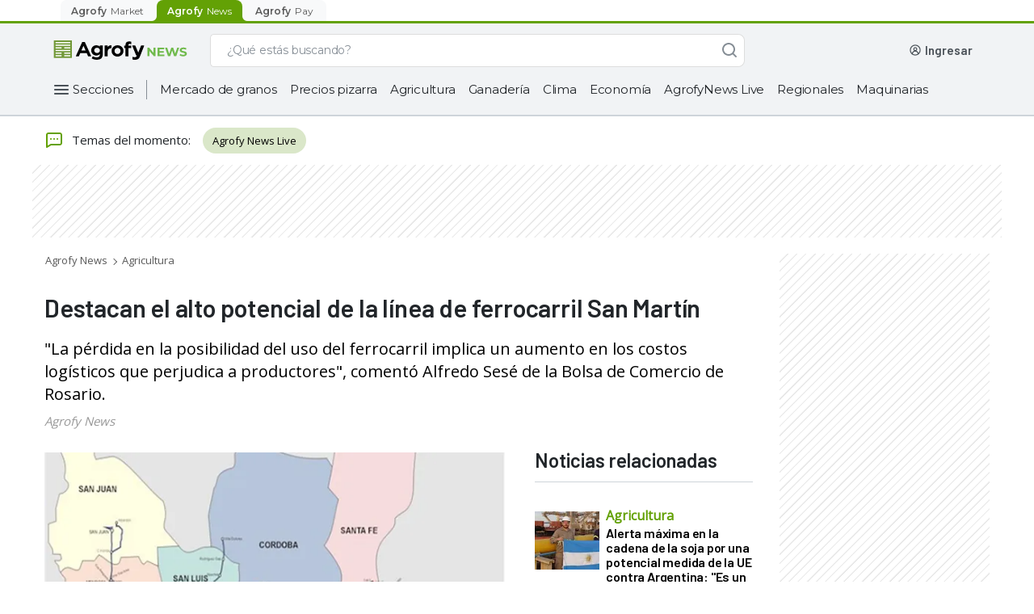

--- FILE ---
content_type: text/html; charset=utf-8
request_url: https://news.agrofy.com.ar/noticia/164422/destacan-alto-potencial-linea-ferrocarril-san-martin
body_size: 47320
content:
<!DOCTYPE html><html lang="es-AR"><head><meta charSet="utf-8"/><meta name="viewport" content="width=device-width"/><title>Destacan el alto potencial de la línea de ferrocarril San Martín | Agrofy News</title><meta name="description" content="&quot;La pérdida en la posibilidad del uso del ferrocarril implica un aumento en los costos logísticos que perjudica a productores&quot;, comentó Alfredo Sesé de la Bolsa de Comercio de Rosario."/><meta name="robots" content="index,follow,max-image-preview:large"/><meta property="og:url" content="https://news.agrofy.com.ar/noticia/164422/destacan-alto-potencial-linea-ferrocarril-san-martin"/><meta property="og:title" content="Destacan el alto potencial de la línea de ferrocarril San Martín | Agrofy News"/><meta property="og:image" content="https://news.agrofystatic.com/lineas_agrofy_news_ferrocarril.jpg?d=620x375"/><meta property="og:image:width" content="620"/><meta property="og:image:height" content="375"/><meta property="og:description" content="&quot;La pérdida en la posibilidad del uso del ferrocarril implica un aumento en los costos logísticos que perjudica a productores&quot;, comentó Alfredo Sesé de la Bolsa de Comercio de Rosario."/><meta property="og:type" content="website"/><meta name="twitter:card" content="summary_large_image"/><meta name="twitter:site" content="@AgrofyNews"/><meta name="twitter:title" content="Destacan el alto potencial de la línea de ferrocarril San Martín | Agrofy News"/><meta name="twitter:description" content="&quot;La pérdida en la posibilidad del uso del ferrocarril implica un aumento en los costos logísticos que perjudica a productores&quot;, comentó Alfredo Sesé de la Bolsa de Comercio de Rosario."/><meta name="twitter:creator" content="@AgrofyNews"/><meta name="twitter:image" content="https://news.agrofystatic.com/lineas_agrofy_news_ferrocarril.jpg?d=620x375"/><meta name="twitter:domain" content="https://twitter.com/AgrofyNews"/><link rel="preload" href="https://news.agrofystatic.com/lineas_agrofy_news_ferrocarril.jpg?d=620x375" as="image"/><link rel="canonical" href="https://news.agrofy.com.ar/noticia/164422/destacan-alto-potencial-linea-ferrocarril-san-martin"/><script type="application/ld+json">{
    "@context": "https://schema.org",
    "@type": "BreadcrumbList",
    "url": "https://news.agrofy.com.ar",
    "itemListElement": [
        {
            "@type": "ListItem",
            "position": 1,
            "name": "Agrofy News",
            "item": "https://news.agrofy.com.ar"
        },
        {
            "@type": "ListItem",
            "position": 2,
            "name": "Agricultura",
            "item": "https://news.agrofy.com.ar/agricultura"
        }
    ]
}</script><script type="application/ld+json">{
    "@context": "https://schema.org",
    "@type": "NewsArticle",
    "datePublished": "2017-03-14T00:00:00.000Z",
    "headline": "Destacan el alto potencial de la línea de ferrocarril San Martín", 
    "image": ["https://news.agrofystatic.com/lineas_agrofy_news_ferrocarril.jpg?d=375x375", "https://news.agrofystatic.com/lineas_agrofy_news_ferrocarril.jpg?d=500x375", "https://news.agrofystatic.com/lineas_agrofy_news_ferrocarril.jpg?d=620x349"],
    
    
    "publisher" : [{ "name" : "Agrofy News" }]    
  }</script><script type="application/ld+json">{
    "@context": "https://schema.org",
    "@type": "Organization",
    "url": "https://www.agrofy.com.ar",
    "sameAs": [
        "https://news.agrofy.com.ar",
        "https://news.agrofy.com.br",
        "https://www.agrofy.com.br"
    ],
    "logo": "https://news.agrofy.com.ar/agrofy.jpg",
    "name": "Agrofy",
    "address": {
        "@type": "PostalAddress",
        "streetAddress": "Madres de plaza 25 de Mayo 3020",
        "addressLocality": "Rosario",
        "addressCountry": "AR",
        "addressRegion": "Santa Fe",
        "postalCode": "2000"
    }
}</script><meta name="next-head-count" content="24"/><link rel="icon" href="/agrofyicon.ico"/><link rel="preconnect" href="https://fonts.googleapis.com"/><link rel="preconnect" href="https://fonts.gstatic.com" crossorigin="true"/><meta name="google-site-verification" content="_90pJrPTGn_WJ4RhkamlY7jhoAlRNskLoL-YPu4qrbI"/><meta property="fb:admins" content="100045950745276"/><link rel="preconnect" href="https://fonts.gstatic.com" crossorigin /><link rel="preload" href="https://production.agrofystatic.com/news-detail-news-prod-arg/_next/static/css/7cee91fc19885330.css" as="style"/><link rel="stylesheet" href="https://production.agrofystatic.com/news-detail-news-prod-arg/_next/static/css/7cee91fc19885330.css" data-n-g=""/><link rel="preload" href="https://production.agrofystatic.com/news-detail-news-prod-arg/_next/static/css/9cb6ec55cfb6d7ef.css" as="style"/><link rel="stylesheet" href="https://production.agrofystatic.com/news-detail-news-prod-arg/_next/static/css/9cb6ec55cfb6d7ef.css" data-n-p=""/><noscript data-n-css=""></noscript><script defer="" nomodule="" src="https://production.agrofystatic.com/news-detail-news-prod-arg/_next/static/chunks/polyfills-c67a75d1b6f99dc8.js"></script><script src="https://production.agrofystatic.com/news-detail-news-prod-arg/_next/static/chunks/webpack-e9668e08e42b3ace.js" defer=""></script><script src="https://production.agrofystatic.com/news-detail-news-prod-arg/_next/static/chunks/framework-02398e00071ab346.js" defer=""></script><script src="https://production.agrofystatic.com/news-detail-news-prod-arg/_next/static/chunks/main-e08ad557ef971d40.js" defer=""></script><script src="https://production.agrofystatic.com/news-detail-news-prod-arg/_next/static/chunks/pages/_app-75bba2a4dc83a875.js" defer=""></script><script src="https://production.agrofystatic.com/news-detail-news-prod-arg/_next/static/chunks/7112840a-4e8cabd779a15d57.js" defer=""></script><script src="https://production.agrofystatic.com/news-detail-news-prod-arg/_next/static/chunks/d4edeabb-8976715d7ae241e8.js" defer=""></script><script src="https://production.agrofystatic.com/news-detail-news-prod-arg/_next/static/chunks/113-99ef25f87e3ee096.js" defer=""></script><script src="https://production.agrofystatic.com/news-detail-news-prod-arg/_next/static/chunks/565-90bd260ade89631a.js" defer=""></script><script src="https://production.agrofystatic.com/news-detail-news-prod-arg/_next/static/chunks/326-693a71fc3d46d3ba.js" defer=""></script><script src="https://production.agrofystatic.com/news-detail-news-prod-arg/_next/static/chunks/pages/noticia/%5Bnid%5D/%5Bdescr%5D-6787a1966ddf0bca.js" defer=""></script><script src="https://production.agrofystatic.com/news-detail-news-prod-arg/_next/static/IB_-acGHEc8Wv1G6kXpcO/_buildManifest.js" defer=""></script><script src="https://production.agrofystatic.com/news-detail-news-prod-arg/_next/static/IB_-acGHEc8Wv1G6kXpcO/_ssgManifest.js" defer=""></script><style data-styled="" data-styled-version="5.3.5">.dyFAbP{background:transparent;border:1px solid #868E96;border-radius:8px;padding:13px 16px 12px 16px;font-family:'Montserrat',sans-serif;overflow:hidden;text-overflow:ellipsis;-webkit-transition:all 0.3s ease;transition:all 0.3s ease;font-size:14px;line-height:20px;color:#495057;-webkit-appearance:none;}/*!sc*/
.dyFAbP::-webkit-input-placeholder{font-size:14px;line-height:24px;overflow:hidden;text-overflow:ellipsis;font-family:'Montserrat',sans-serif;color:#495057;}/*!sc*/
.dyFAbP::-moz-placeholder{font-size:14px;line-height:24px;overflow:hidden;text-overflow:ellipsis;font-family:'Montserrat',sans-serif;color:#495057;}/*!sc*/
.dyFAbP:-ms-input-placeholder{font-size:14px;line-height:24px;overflow:hidden;text-overflow:ellipsis;font-family:'Montserrat',sans-serif;color:#495057;}/*!sc*/
.dyFAbP::placeholder{font-size:14px;line-height:24px;overflow:hidden;text-overflow:ellipsis;font-family:'Montserrat',sans-serif;color:#495057;}/*!sc*/
.dyFAbP:focus{border-color:#0067A0;color:#212529;outline:none;}/*!sc*/
.dyFAbP.input__invalid{border:1px solid #C43343;}/*!sc*/
data-styled.g1[id="StyledInput__Input-dcjmk7-0"]{content:"dyFAbP,"}/*!sc*/
.kiNavm{display:-webkit-box;display:-webkit-flex;display:-ms-flexbox;display:flex;-webkit-flex-direction:column;-ms-flex-direction:column;flex-direction:column;position:relative;}/*!sc*/
.kiNavm input:-webkit-autofill,.kiNavm input:-webkit-autofill:focus,.kiNavm textarea:-webkit-autofill,.kiNavm textarea:-webkit-autofill:hover,.kiNavm textarea:-webkit-autofill:focus,.kiNavm select:-webkit-autofill,.kiNavm select:-webkit-autofill:hover,.kiNavm select:-webkit-autofill:focus{-webkit-text-fill-color:#212529;-webkit-box-shadow:0 0 0px 1000px rgba(255,255,255,0) inset;-webkit-transition:background-color 5000s ease-in-out 0s;transition:background-color 5000s ease-in-out 0s;}/*!sc*/
data-styled.g4[id="StyledInput__InputContainer-dcjmk7-3"]{content:"kiNavm,"}/*!sc*/
.IKfwZ{-webkit-align-items:center;-webkit-box-align:center;-ms-flex-align:center;align-items:center;font-family:'Montserrat',sans-serif;-webkit-transition:all 100ms ease;transition:all 100ms ease;position:absolute;top:14px;padding:0px 0px 0px 16px;font-weight:normal;cursor:text;font-size:14px;line-height:19px;pointer-events:none;color:#495057;display:-webkit-box;display:-webkit-flex;display:-ms-flexbox;display:flex;opacity:1;}/*!sc*/
data-styled.g5[id="StyledInput__Label-dcjmk7-4"]{content:"IKfwZ,"}/*!sc*/
.gwghEz{fill:#FFFFFF;}/*!sc*/
.gwghEz path,.gwghEz > rect{fill:#FFFFFF;}/*!sc*/
.loLyLD{fill:#868E96;}/*!sc*/
.loLyLD path,.loLyLD > rect{fill:#868E96;}/*!sc*/
.cILvnn{fill:#212529;}/*!sc*/
.cILvnn path,.cILvnn > rect{fill:#212529;}/*!sc*/
.dYqSlL{fill:#495057;}/*!sc*/
.dYqSlL path,.dYqSlL > rect{fill:#495057;}/*!sc*/
.kGWlIP{fill:#CED4DA;}/*!sc*/
.kGWlIP path,.kGWlIP > rect{fill:#CED4DA;}/*!sc*/
data-styled.g9[id="StyledIcon-sc-1ch6fwv-0"]{content:"gwghEz,loLyLD,cILvnn,dYqSlL,kGWlIP,"}/*!sc*/
@media (min-width:425px){}/*!sc*/
@media (min-width:576px){}/*!sc*/
@media (min-width:768px){}/*!sc*/
@media (min-width:992px){}/*!sc*/
@media (min-width:425px){}/*!sc*/
@media (min-width:576px){}/*!sc*/
@media (min-width:768px){}/*!sc*/
@media (min-width:992px){}/*!sc*/
@media (min-width:425px){}/*!sc*/
@media (min-width:576px){}/*!sc*/
@media (min-width:768px){}/*!sc*/
@media (min-width:992px){}/*!sc*/
.iOrfmX{padding-left:16px;padding-right:16px;padding-top:24px;padding-bottom:24px;}/*!sc*/
@media (min-width:425px){}/*!sc*/
@media (min-width:576px){}/*!sc*/
@media (min-width:768px){}/*!sc*/
@media (min-width:992px){}/*!sc*/
@media (min-width:425px){}/*!sc*/
@media (min-width:576px){}/*!sc*/
@media (min-width:768px){}/*!sc*/
@media (min-width:992px){}/*!sc*/
@media (min-width:425px){}/*!sc*/
@media (min-width:576px){}/*!sc*/
@media (min-width:768px){}/*!sc*/
@media (min-width:992px){}/*!sc*/
.kqxVLw{display:-webkit-box;display:-webkit-flex;display:-ms-flexbox;display:flex;-webkit-flex-direction:column;-ms-flex-direction:column;flex-direction:column;}/*!sc*/
@media (min-width:425px){}/*!sc*/
@media (min-width:576px){}/*!sc*/
@media (min-width:768px){}/*!sc*/
@media (min-width:992px){}/*!sc*/
@media (min-width:425px){}/*!sc*/
@media (min-width:576px){}/*!sc*/
@media (min-width:768px){}/*!sc*/
@media (min-width:992px){}/*!sc*/
@media (min-width:425px){}/*!sc*/
@media (min-width:576px){}/*!sc*/
@media (min-width:768px){}/*!sc*/
@media (min-width:992px){}/*!sc*/
.goXnaf{display:-webkit-box;display:-webkit-flex;display:-ms-flexbox;display:flex;-webkit-align-items:center;-webkit-box-align:center;-ms-flex-align:center;align-items:center;padding-left:16px;padding-right:16px;}/*!sc*/
@media (min-width:425px){}/*!sc*/
@media (min-width:576px){}/*!sc*/
@media (min-width:768px){}/*!sc*/
@media (min-width:992px){}/*!sc*/
@media (min-width:425px){}/*!sc*/
@media (min-width:576px){}/*!sc*/
@media (min-width:768px){}/*!sc*/
@media (min-width:992px){}/*!sc*/
@media (min-width:425px){}/*!sc*/
@media (min-width:576px){}/*!sc*/
@media (min-width:768px){}/*!sc*/
@media (min-width:992px){}/*!sc*/
.kqKZsG{margin-bottom:12px;}/*!sc*/
@media (min-width:425px){}/*!sc*/
@media (min-width:576px){}/*!sc*/
@media (min-width:768px){}/*!sc*/
@media (min-width:992px){}/*!sc*/
@media (min-width:425px){}/*!sc*/
@media (min-width:576px){}/*!sc*/
@media (min-width:768px){}/*!sc*/
@media (min-width:992px){}/*!sc*/
@media (min-width:425px){}/*!sc*/
@media (min-width:576px){}/*!sc*/
@media (min-width:768px){}/*!sc*/
@media (min-width:992px){}/*!sc*/
data-styled.g10[id="withCssProps__StyledComponent-rco7dm-0"]{content:"cORABs,iOrfmX,kqxVLw,goXnaf,kqKZsG,"}/*!sc*/
.fphTnm{font-family:'Montserrat',sans-serif;text-align:left;color:#212529;}/*!sc*/
.eVuGET{font-family:'Montserrat',sans-serif;text-align:left;color:#495057;}/*!sc*/
.ipzqgK{font-family:'Montserrat',sans-serif;text-align:left;color:#0B0D1D;}/*!sc*/
.eNekUJ{font-family:'Montserrat',sans-serif;text-align:left;color:#ADB5BD;}/*!sc*/
data-styled.g11[id="StyledText__Text-bke95e-0"]{content:"fphTnm,eVuGET,ipzqgK,eNekUJ,"}/*!sc*/
.gDwPXr{font-weight:600;font-size:16px;line-height:23px;-webkit-letter-spacing:-0.3px;-moz-letter-spacing:-0.3px;-ms-letter-spacing:-0.3px;letter-spacing:-0.3px;}/*!sc*/
data-styled.g12[id="StyledText__HXSText-bke95e-1"]{content:"gDwPXr,"}/*!sc*/
.fhDnrb{font-weight:600;font-size:14px;line-height:20px;-webkit-letter-spacing:-0.2px;-moz-letter-spacing:-0.2px;-ms-letter-spacing:-0.2px;letter-spacing:-0.2px;}/*!sc*/
data-styled.g19[id="StyledText__SMDText-bke95e-8"]{content:"fhDnrb,"}/*!sc*/
.UviIV{font-weight:500;font-size:12px;line-height:18px;-webkit-letter-spacing:-0.1px;-moz-letter-spacing:-0.1px;-ms-letter-spacing:-0.1px;letter-spacing:-0.1px;}/*!sc*/
data-styled.g21[id="StyledText__LSMText-bke95e-10"]{content:"UviIV,"}/*!sc*/
.cApUVV{font-weight:400;font-size:12px;line-height:18px;-webkit-letter-spacing:0px;-moz-letter-spacing:0px;-ms-letter-spacing:0px;letter-spacing:0px;}/*!sc*/
data-styled.g24[id="StyledText__BSMText-bke95e-13"]{content:"cApUVV,"}/*!sc*/
.hCOQcG{font-weight:400;font-size:14px;line-height:24px;-webkit-letter-spacing:0.1px;-moz-letter-spacing:0.1px;-ms-letter-spacing:0.1px;letter-spacing:0.1px;}/*!sc*/
data-styled.g26[id="StyledText__BLGText-bke95e-15"]{content:"hCOQcG,"}/*!sc*/
.bSfLQp{font-weight:500;font-size:16px;line-height:24px;-webkit-letter-spacing:0px;-moz-letter-spacing:0px;-ms-letter-spacing:0px;letter-spacing:0px;}/*!sc*/
data-styled.g28[id="StyledText__NLGText-bke95e-17"]{content:"bSfLQp,"}/*!sc*/
.FOvMh{position:relative;cursor:pointer;font-size:16px;min-height:18px;color:#F8F9FA;border:1px solid #CED4DA;line-height:24px;font-weight:normal;padding:10px 16px;-webkit-tap-highlight-color:rgba(0,0,0,0);-webkit-tap-highlight-color:transparent;}/*!sc*/
.FOvMh.placeholder{color:#CED4DA;}/*!sc*/
.FOvMh:hover:not(:focus){border-color:#CED4DA;}/*!sc*/
.FOvMh:focus{color:#F8F9FA;outline:none;}/*!sc*/
data-styled.g46[id="AgroSelectDark__Dropdown-sc-181yqcr-0"]{content:"FOvMh,"}/*!sc*/
.decwKy{position:relative;}/*!sc*/
data-styled.g47[id="AgroSelectDark__DropdownContainer-sc-181yqcr-1"]{content:"decwKy,"}/*!sc*/
.dBmKER{position:absolute;pointer-events:none;cursor:pointer;right:16px;top:10px;}/*!sc*/
data-styled.g48[id="AgroSelectDark__Arrow-sc-181yqcr-2"]{content:"dBmKER,"}/*!sc*/
.LePXG{cursor:pointer;background-color:#212529;color:#CED4DA;font-weight:400;line-height:20px;}/*!sc*/
data-styled.g49[id="AgroSelectDark__SelectLabel-sc-181yqcr-3"]{content:"LePXG,"}/*!sc*/
.imfcMW{display:none;list-style:none;background:#212529;border:1px solid #319AC5;border-top:0px;box-sizing:border-box;box-shadow:0px 3px 6px rgba(0,0,0,0.07);border-radius:0px 0px 8px 8px;padding-top:4px;margin:0px;position:absolute;top:46px;width:100%;max-height:140px;overflow-x:hidden;overflow-y:auto;z-index:5;}/*!sc*/
.imfcMW::-webkit-scrollbar{width:18px;background-color:transparent;}/*!sc*/
.imfcMW::-webkit-scrollbar-track{border:none;background-color:transparent;}/*!sc*/
.imfcMW::-webkit-scrollbar-thumb{height:84px;border:6px solid transparent;border-radius:100px;background-color:#868E96;background-clip:content-box;}/*!sc*/
data-styled.g50[id="AgroSelectDark__OptionList-sc-181yqcr-4"]{content:"imfcMW,"}/*!sc*/
.eOHCPe{font-family:'Montserrat',sans-serif;font-size:14px;line-height:20px;display:-webkit-box;display:-webkit-flex;display:-ms-flexbox;display:flex;-webkit-align-items:center;-webkit-box-align:center;-ms-flex-align:center;align-items:center;color:#F8F9FA;-webkit-text-fill-color:#F8F9FA;padding:10px 16px;cursor:pointer;-webkit-tap-highlight-color:rgba(0,0,0,0);-webkit-tap-highlight-color:transparent;}/*!sc*/
.eOHCPe.focus,.eOHCPe.selected{background-color:#495057;}/*!sc*/
.eOHCPe:hover:not(.selected){background-color:#495057;}/*!sc*/
data-styled.g51[id="AgroSelectDark__Option-sc-181yqcr-5"]{content:"eOHCPe,"}/*!sc*/
.fUCBCh{box-sizing:border-box;display:-webkit-box;display:-webkit-flex;display:-ms-flexbox;display:flex;-webkit-box-pack:center;-webkit-justify-content:center;-ms-flex-pack:center;justify-content:center;-webkit-align-items:center;-webkit-box-align:center;-ms-flex-align:center;align-items:center;cursor:pointer;border-radius:8px;border:none;-webkit-transition:all 0.3s ease;transition:all 0.3s ease;font-weight:500;font-family:'Montserrat',sans-serif;color:white;background-color:#468502;}/*!sc*/
.fUCBCh:hover,.fUCBCh:focus{outline:none;}/*!sc*/
.fUCBCh:active{-webkit-transition:all 450ms cubic-bezier(0.23,1,0.32,1) 0ms;transition:all 450ms cubic-bezier(0.23,1,0.32,1) 0ms;}/*!sc*/
.fUCBCh:hover:not(:active),.fUCBCh:focus{background-color:#3D7302;}/*!sc*/
.fUCBCh:active{background-color:#224D00;}/*!sc*/
.fkiZOe{box-sizing:border-box;display:-webkit-box;display:-webkit-flex;display:-ms-flexbox;display:flex;-webkit-box-pack:center;-webkit-justify-content:center;-ms-flex-pack:center;justify-content:center;-webkit-align-items:center;-webkit-box-align:center;-ms-flex-align:center;align-items:center;cursor:pointer;border-radius:8px;border:none;-webkit-transition:all 0.3s ease;transition:all 0.3s ease;font-weight:500;font-family:'Montserrat',sans-serif;width:100%;color:white;background-color:#468502;}/*!sc*/
.fkiZOe:hover,.fkiZOe:focus{outline:none;}/*!sc*/
.fkiZOe:active{-webkit-transition:all 450ms cubic-bezier(0.23,1,0.32,1) 0ms;transition:all 450ms cubic-bezier(0.23,1,0.32,1) 0ms;}/*!sc*/
.fkiZOe:hover:not(:active),.fkiZOe:focus{background-color:#3D7302;}/*!sc*/
.fkiZOe:active{background-color:#224D00;}/*!sc*/
data-styled.g67[id="StyledButton__Button-ihk487-0"]{content:"fUCBCh,fkiZOe,"}/*!sc*/
.eYotrR{padding:0px 16px;height:40px;font-size:14px;line-height:20px;}/*!sc*/
data-styled.g69[id="StyledButton__MDButton-ihk487-2"]{content:"eYotrR,"}/*!sc*/
.jMRLwK{padding:0px 20px;height:48px;font-size:14px;line-height:23px;}/*!sc*/
data-styled.g70[id="StyledButton__LGButton-ihk487-3"]{content:"jMRLwK,"}/*!sc*/
.bqdZiy{font-family:'Montserrat',sans-serif;-webkit-text-decoration:none;text-decoration:none;cursor:pointer;font-style:normal;font-weight:500;display:-webkit-box;display:-webkit-flex;display:-ms-flexbox;display:flex;-webkit-align-items:center;-webkit-box-align:center;-ms-flex-align:center;align-items:center;color:#0067A0;}/*!sc*/
@media (min-width:425px){}/*!sc*/
@media (min-width:576px){}/*!sc*/
@media (min-width:768px){}/*!sc*/
@media (min-width:992px){}/*!sc*/
@media (min-width:425px){}/*!sc*/
@media (min-width:576px){}/*!sc*/
@media (min-width:768px){}/*!sc*/
@media (min-width:992px){}/*!sc*/
@media (min-width:425px){}/*!sc*/
@media (min-width:576px){}/*!sc*/
@media (min-width:768px){}/*!sc*/
@media (min-width:992px){}/*!sc*/
.bqdZiy:hover,.bqdZiy:focus,.bqdZiy:active{color:#002A5C;}/*!sc*/
.bqdZiy svg,.bqdZiy svg path{fill:#0067A0;}/*!sc*/
.jqLERs{font-family:'Montserrat',sans-serif;-webkit-text-decoration:none;text-decoration:none;cursor:pointer;font-style:normal;font-weight:500;display:-webkit-box;display:-webkit-flex;display:-ms-flexbox;display:flex;-webkit-align-items:center;-webkit-box-align:center;-ms-flex-align:center;align-items:center;color:#FFFFFF;}/*!sc*/
@media (min-width:425px){}/*!sc*/
@media (min-width:576px){}/*!sc*/
@media (min-width:768px){}/*!sc*/
@media (min-width:992px){}/*!sc*/
@media (min-width:425px){}/*!sc*/
@media (min-width:576px){}/*!sc*/
@media (min-width:768px){}/*!sc*/
@media (min-width:992px){}/*!sc*/
@media (min-width:425px){}/*!sc*/
@media (min-width:576px){}/*!sc*/
@media (min-width:768px){}/*!sc*/
@media (min-width:992px){}/*!sc*/
.jqLERs:hover,.jqLERs:focus{color:#CED4DA;}/*!sc*/
.jqLERs:active{color:#DEE2E6;}/*!sc*/
.jqLERs svg,.jqLERs svg path{fill:#FFFFFF;}/*!sc*/
data-styled.g72[id="StyledLink-dp0opy-0"]{content:"bqdZiy,jqLERs,"}/*!sc*/
.cWZYxt{font-size:12px;line-height:18px;-webkit-letter-spacing:-0.1px;-moz-letter-spacing:-0.1px;-ms-letter-spacing:-0.1px;letter-spacing:-0.1px;}/*!sc*/
data-styled.g73[id="StyledLink__MDLink-dp0opy-1"]{content:"cWZYxt,"}/*!sc*/
.LapY{font-size:14px;line-height:20px;-webkit-letter-spacing:-0.2px;-moz-letter-spacing:-0.2px;-ms-letter-spacing:-0.2px;letter-spacing:-0.2px;}/*!sc*/
data-styled.g74[id="StyledLink__LGLink-dp0opy-2"]{content:"LapY,"}/*!sc*/
.eAiLEy{display:-webkit-box;display:-webkit-flex;display:-ms-flexbox;display:flex;-webkit-box-pack:center;-webkit-justify-content:center;-ms-flex-pack:center;justify-content:center;-webkit-align-items:center;-webkit-box-align:center;-ms-flex-align:center;align-items:center;position:relative;box-sizing:border-box;margin:12px 13px 12px 8px;}/*!sc*/
data-styled.g172[id="AgroHamburgerButton__ContainerHamburger-sc-1lgtp04-0"]{content:"eAiLEy,"}/*!sc*/
.ecNrHA{width:100%;box-sizing:border-box;max-width:calc(100% * 4 / 12);}/*!sc*/
@media (min-width:576px){.ecNrHA{max-width:calc(100% * 4 / 12);}}/*!sc*/
@media (min-width:768px){.ecNrHA{max-width:calc(100% * 4 / 12);}}/*!sc*/
@media (min-width:992px){.ecNrHA{max-width:calc(100% * 4 / 12);}}/*!sc*/
.hfcUMg{width:100%;box-sizing:border-box;max-width:calc(100% * 8 / 12);}/*!sc*/
@media (min-width:576px){.hfcUMg{max-width:calc(100% * 8 / 12);}}/*!sc*/
@media (min-width:768px){.hfcUMg{max-width:calc(100% * 8 / 12);}}/*!sc*/
@media (min-width:992px){.hfcUMg{max-width:calc(100% * 8 / 12);}}/*!sc*/
data-styled.g250[id="Column__Col-sc-3c3g2c-0"]{content:"ecNrHA,hfcUMg,"}/*!sc*/
.cNawYM{width:100%;box-sizing:border-box;}/*!sc*/
data-styled.g251[id="Column__Content-sc-3c3g2c-1"]{content:"cNawYM,"}/*!sc*/
.juecyd{width:100%;display:-webkit-box;display:-webkit-flex;display:-ms-flexbox;display:flex;-webkit-flex-wrap:wrap;-ms-flex-wrap:wrap;flex-wrap:wrap;}/*!sc*/
data-styled.g252[id="Row__StyledRow-sc-1e9gz04-0"]{content:"juecyd,"}/*!sc*/
.bCywfi{display:-webkit-box;display:-webkit-flex;display:-ms-flexbox;display:flex;}/*!sc*/
@media (min-width:992px){.bCywfi{width:100%;}}/*!sc*/
data-styled.g278[id="SearchBarNews__SearchContainer-w8xvjs-0"]{content:"bCywfi,"}/*!sc*/
.DomOj{position:relative;width:100%;max-width:662px;}/*!sc*/
@media (min-width:576px) and (max-width:992px){.DomOj{-webkit-box-flex:1;-webkit-flex-grow:1;-ms-flex-positive:1;flex-grow:1;margin:0px;}}/*!sc*/
data-styled.g279[id="SearchBarNews__FormContainer-w8xvjs-1"]{content:"DomOj,"}/*!sc*/
@media (max-width:992px){.cIhOCZ{height:16px;width:16px;}}/*!sc*/
data-styled.g281[id="SearchBarNews__IconSearch-w8xvjs-3"]{content:"cIhOCZ,"}/*!sc*/
.exurSj{display:-webkit-box;display:-webkit-flex;display:-ms-flexbox;display:flex;-webkit-box-pack:center;-webkit-justify-content:center;-ms-flex-pack:center;justify-content:center;-webkit-align-items:center;-webkit-box-align:center;-ms-flex-align:center;align-items:center;border:1px solid #ddd;border-right:0;background-color:#fff;border-radius:8px 0 0 8px;padding:0px 2px;}/*!sc*/
@media (max-width:992px){}/*!sc*/
data-styled.g283[id="SearchBarNews__SpinnerContainer-w8xvjs-5"]{content:"exurSj,"}/*!sc*/
.iIzIKO{padding-left:16px;border:1px solid #ddd;border-right:0;border-left:0;background-color:#fff;color:#868E96;display:inline-block;font-family:Montserrat;font-size:14px;font-weight:500;margin:0;width:100%;-webkit-letter-spacing:-0.20000000298023224px;-moz-letter-spacing:-0.20000000298023224px;-ms-letter-spacing:-0.20000000298023224px;letter-spacing:-0.20000000298023224px;line-height:24px;border-radius:0px;}/*!sc*/
.iIzIKO::-webkit-input-placeholder,.iIzIKO::-webkit-input-placeholder{color:#868E96 !important;}/*!sc*/
.iIzIKO::-moz-placeholder,.iIzIKO::-webkit-input-placeholder{color:#868E96 !important;}/*!sc*/
.iIzIKO:-ms-input-placeholder,.iIzIKO::-webkit-input-placeholder{color:#868E96 !important;}/*!sc*/
.iIzIKO::placeholder,.iIzIKO::-webkit-input-placeholder{color:#868E96 !important;}/*!sc*/
.iIzIKO:-ms-input-placeholder{color:#868E96 !important;}/*!sc*/
.iIzIKO:focus{outline:none;}/*!sc*/
data-styled.g284[id="SearchBarNews__Input-w8xvjs-6"]{content:"iIzIKO,"}/*!sc*/
.gtSAJf{background:#FFFFFF;border-radius:0px 8px 8px 0px;border:1px solid #ddd;border-bottom:1px solid #ddd;border-left:0;-webkit-transition:all 0.2s ease-in-out;transition:all 0.2s ease-in-out;width:40px;height:41px;color:white;z-index:1;display:-webkit-box;display:-webkit-flex;display:-ms-flexbox;display:flex;-webkit-box-pack:center;-webkit-justify-content:center;-ms-flex-pack:center;justify-content:center;-webkit-align-items:center;-webkit-box-align:center;-ms-flex-align:center;align-items:center;outline:none;cursor:default;opacity:1;}/*!sc*/
data-styled.g285[id="SearchBarNews__ButtonSearch-w8xvjs-7"]{content:"gtSAJf,"}/*!sc*/
.iRkrpA{display:-webkit-box;display:-webkit-flex;display:-ms-flexbox;display:flex;position:relative;width:100%;height:41px;}/*!sc*/
.iRkrpA input::-webkit-input-placeholder{color:#868E96;}/*!sc*/
.iRkrpA input::-moz-placeholder{color:#868E96;}/*!sc*/
.iRkrpA input:-ms-input-placeholder{color:#868E96;}/*!sc*/
.iRkrpA input::placeholder{color:#868E96;}/*!sc*/
.iRkrpA > span{display:none;}/*!sc*/
data-styled.g287[id="SearchBarNews__SearchList-w8xvjs-9"]{content:"iRkrpA,"}/*!sc*/
.bicvek{margin-left:24px;-webkit-align-items:center;-webkit-box-align:center;-ms-flex-align:center;align-items:center;box-sizing:border-box;display:-webkit-box;display:-webkit-flex;display:-ms-flexbox;display:flex;height:41px;-webkit-box-pack:end;-webkit-justify-content:flex-end;-ms-flex-pack:end;justify-content:flex-end;position:relative;max-width:294px;}/*!sc*/
@media (max-width:992px){.bicvek{display:none;}}/*!sc*/
.bicvek a{-webkit-text-decoration:none;text-decoration:none;}/*!sc*/
data-styled.g348[id="UserWrapperNews__UserContainer-ue69cb-0"]{content:"bicvek,"}/*!sc*/
.fxCRDw{height:24px;width:156px;background-color:#DEE2E6;-webkit-animation:gXjpWB 2s ease-in-out 0s infinite reverse;animation:gXjpWB 2s ease-in-out 0s infinite reverse;margin-right:8px;margin-left:unset;margin-bottom:unset;border-radius:4px;}/*!sc*/
data-styled.g354[id="UserWrapperNews__Loading-ue69cb-6"]{content:"fxCRDw,"}/*!sc*/
.kNZgwv{-webkit-align-items:center;-webkit-box-align:center;-ms-flex-align:center;align-items:center;display:-webkit-box;display:-webkit-flex;display:-ms-flexbox;display:flex;-webkit-box-pack:center;-webkit-justify-content:center;-ms-flex-pack:center;justify-content:center;}/*!sc*/
@media (max-width:768px){.kNZgwv{padding:4px;background:#63A105;margin:0px 8px 0px 16px;}}/*!sc*/
@media (min-width:768px) and (max-width:1200px){.kNZgwv{padding:4px;background:#63A105;margin:0px 8px 0px 16px;}}/*!sc*/
@media (min-width:1200px){.kNZgwv{width:196px;-webkit-box-pack:start;-webkit-justify-content:start;-ms-flex-pack:start;justify-content:start;}}/*!sc*/
data-styled.g358[id="StyledHeader__LogoContainer-sc-2rix3m-0"]{content:"kNZgwv,"}/*!sc*/
.jsIhxW{display:none;}/*!sc*/
@media (max-width:1200px){.jsIhxW{display:-webkit-box;display:-webkit-flex;display:-ms-flexbox;display:flex;}}/*!sc*/
data-styled.g359[id="StyledHeader__AgrofyLogo-sc-2rix3m-1"]{content:"jsIhxW,"}/*!sc*/
.lbegsQ{display:-webkit-box;display:-webkit-flex;display:-ms-flexbox;display:flex;width:170px;}/*!sc*/
@media (max-width:1200px){.lbegsQ{display:none;}}/*!sc*/
data-styled.g361[id="StyledHeader__AgrofyNewsLogoFull-sc-2rix3m-3"]{content:"lbegsQ,"}/*!sc*/
.goRYQp{display:inline-block;margin-left:auto;z-index:999;display:-webkit-box;display:-webkit-flex;display:-ms-flexbox;display:flex;-webkit-box-pack:center;-webkit-justify-content:center;-ms-flex-pack:center;justify-content:center;-webkit-align-items:center;-webkit-box-align:center;-ms-flex-align:center;align-items:center;box-sizing:border-box;}/*!sc*/
@media (min-width:992px){.goRYQp{display:none;}}/*!sc*/
data-styled.g362[id="StyledHeader__HamburgerButtonContainer-sc-2rix3m-4"]{content:"goRYQp,"}/*!sc*/
.TTiTX{display:-webkit-box;display:-webkit-flex;display:-ms-flexbox;display:flex;-webkit-box-flex:1;-webkit-flex-grow:1;-ms-flex-positive:1;flex-grow:1;}/*!sc*/
.TTiTX form{min-width:auto;width:100%;}/*!sc*/
@media (min-width:1200px){.TTiTX form{-webkit-box-flex:1;-webkit-flex-grow:1;-ms-flex-positive:1;flex-grow:1;max-width:662px;}}/*!sc*/
data-styled.g363[id="StyledHeader__LeftContent-sc-2rix3m-5"]{content:"TTiTX,"}/*!sc*/
.dcKznH{top:0;left:0;width:100%;z-index:99999;position:-webkit-sticky;position:sticky;}/*!sc*/
data-styled.g364[id="StyledHeader__HeaderTagStyled-sc-2rix3m-6"]{content:"dcKznH,"}/*!sc*/
.gCnEll{display:-webkit-box;display:-webkit-flex;display:-ms-flexbox;display:flex;-webkit-flex-direction:column;-ms-flex-direction:column;flex-direction:column;-webkit-align-items:center;-webkit-box-align:center;-ms-flex-align:center;align-items:center;position:relative;background-color:#F1F3F5;border-bottom:2px #CED4DA solid;}/*!sc*/
data-styled.g365[id="StyledHeader__HeaderContainer-sc-2rix3m-7"]{content:"gCnEll,"}/*!sc*/
.fEMfdm{max-width:1152px;-webkit-align-items:center;-webkit-box-align:center;-ms-flex-align:center;align-items:center;box-sizing:border-box;display:-webkit-box;display:-webkit-flex;display:-ms-flexbox;display:flex;height:54px;margin:0;-webkit-box-pack:space-around;-webkit-justify-content:space-around;-ms-flex-pack:space-around;justify-content:space-around;width:100%;}/*!sc*/
@media (min-width:768px){.fEMfdm{height:66px;padding:8px 0;}}/*!sc*/
@media (min-width:1200px){.fEMfdm{padding:8px 0;}}/*!sc*/
data-styled.g366[id="StyledHeader__MainHeader-sc-2rix3m-8"]{content:"fEMfdm,"}/*!sc*/
.fPXzpb{cursor:pointer;border:none;padding:0 16px 0 0;background-color:#F1F3F5;font-family:'Montserrat',sans-serif;font-style:normal;font-weight:400;font-size:15px;line-height:20px;display:-webkit-box;display:-webkit-flex;display:-ms-flexbox;display:flex;-webkit-align-items:center;-webkit-box-align:center;-ms-flex-align:center;align-items:center;-webkit-letter-spacing:-0.2px;-moz-letter-spacing:-0.2px;-ms-letter-spacing:-0.2px;letter-spacing:-0.2px;color:#212529;}/*!sc*/
.fPXzpb a{margin-left:2px;}/*!sc*/
data-styled.g371[id="StyledHeader__CategoriesButton-sc-2rix3m-13"]{content:"fPXzpb,"}/*!sc*/
.dkGiTI{height:32px;display:-webkit-box;display:-webkit-flex;display:-ms-flexbox;display:flex;-webkit-align-self:start;-ms-flex-item-align:start;align-self:start;-webkit-align-items:start;-webkit-box-align:start;-ms-flex-align:start;align-items:start;-webkit-letter-spacing:-0.2px;-moz-letter-spacing:-0.2px;-ms-letter-spacing:-0.2px;letter-spacing:-0.2px;width:100%;}/*!sc*/
@media (min-width:1200px){.dkGiTI{width:1152px;overflow:none;margin:0 auto;height:32px;margin-bottom:15px;}}/*!sc*/
data-styled.g372[id="StyledHeader__CategoriesContainer-sc-2rix3m-14"]{content:"dkGiTI,"}/*!sc*/
.gQGYXl{border-right:solid 1px #868e96;height:24px;margin:4px 0;}/*!sc*/
data-styled.g377[id="StyledHeader__CategoriesButtonContainer-sc-2rix3m-19"]{content:"gQGYXl,"}/*!sc*/
.cXjxQp{height:32px;display:-webkit-box;display:-webkit-flex;display:-ms-flexbox;display:flex;-webkit-align-items:center;-webkit-box-align:center;-ms-flex-align:center;align-items:center;width:100%;overflow:hidden;white-space:nowrap;}/*!sc*/
data-styled.g378[id="StyledHeader__CategoriesItemContainer-sc-2rix3m-20"]{content:"cXjxQp,"}/*!sc*/
.bgkPHY{display:-webkit-box;display:-webkit-flex;display:-ms-flexbox;display:flex;}/*!sc*/
@media (max-width:1200px){.bgkPHY{display:none;}}/*!sc*/
data-styled.g379[id="StyledHeader__CategoriesBar-sc-2rix3m-21"]{content:"bgkPHY,"}/*!sc*/
@media (min-width:1200px){.hUczQF{width:294px;}}/*!sc*/
data-styled.g380[id="StyledHeader__UserWrapperContainer-sc-2rix3m-22"]{content:"hUczQF,"}/*!sc*/
.ejMXgu{all:unset;border-radius:24px;padding:12px;max-height:24px;cursor:pointer;-webkit-transition:all 0.2s ease-in;transition:all 0.2s ease-in;padding:0px;max-height:32px;}/*!sc*/
.ejMXgu svg:hover:not(:disabled){opacity:0.9;}/*!sc*/
data-styled.g435[id="AgroIconButton__IconButton-sc-6r2lt7-0"]{content:"ejMXgu,"}/*!sc*/
.jldPqV{display:-webkit-box;display:-webkit-flex;display:-ms-flexbox;display:flex;-webkit-flex-direction:row;-ms-flex-direction:row;flex-direction:row;-webkit-box-pack:center;-webkit-justify-content:center;-ms-flex-pack:center;justify-content:center;-webkit-align-items:center;-webkit-box-align:center;-ms-flex-align:center;align-items:center;padding:32px;}/*!sc*/
data-styled.g440[id="DesktopFooter__ContainerFooter-iy2bde-0"]{content:"jldPqV,"}/*!sc*/
.cudcXl{width:100%;max-width:1200px;}/*!sc*/
data-styled.g441[id="DesktopFooter__AlignFooter-iy2bde-1"]{content:"cudcXl,"}/*!sc*/
.dzMfxc{display:-webkit-box;display:-webkit-flex;display:-ms-flexbox;display:flex;-webkit-flex-direction:row;-ms-flex-direction:row;flex-direction:row;-webkit-box-pack:center;-webkit-justify-content:center;-ms-flex-pack:center;justify-content:center;}/*!sc*/
data-styled.g442[id="DesktopFooter__LinksContainer-iy2bde-2"]{content:"dzMfxc,"}/*!sc*/
.BaevH{-webkit-align-items:flex-start;-webkit-box-align:flex-start;-ms-flex-align:flex-start;align-items:flex-start;margin-bottom:2px;color:#F1F3F5;font-family:Open Sans,sans-serif;line-height:20px;-webkit-letter-spacing:0px;-moz-letter-spacing:0px;-ms-letter-spacing:0px;letter-spacing:0px;}/*!sc*/
data-styled.g443[id="DesktopFooter__ListTitle-iy2bde-3"]{content:"BaevH,"}/*!sc*/
.ixGMej{display:-webkit-box;display:-webkit-flex;display:-ms-flexbox;display:flex;-webkit-flex-direction:column;-ms-flex-direction:column;flex-direction:column;margin-top:2px;width:270px;}/*!sc*/
data-styled.g444[id="DesktopFooter__AlignText-iy2bde-4"]{content:"ixGMej,"}/*!sc*/
.bDnavy{-webkit-text-decoration:none;text-decoration:none;margin-top:16px;max-width:-webkit-max-content;max-width:-moz-max-content;max-width:max-content;color:#F1F3F5;font-family:Open Sans,sans-serif;line-height:20px;-webkit-letter-spacing:0px;-moz-letter-spacing:0px;-ms-letter-spacing:0px;letter-spacing:0px;}/*!sc*/
data-styled.g445[id="DesktopFooter__LinkText-iy2bde-5"]{content:"bDnavy,"}/*!sc*/
.ixanlm{margin-right:24px;color:#F1F3F5;font-family:Open Sans,sans-serif;line-height:20px;-webkit-letter-spacing:0px;-moz-letter-spacing:0px;-ms-letter-spacing:0px;letter-spacing:0px;}/*!sc*/
data-styled.g446[id="DesktopFooter__ListTitleSites-iy2bde-6"]{content:"ixanlm,"}/*!sc*/
.bkWxcU{-webkit-text-decoration:none;text-decoration:none;margin-right:24px;-webkit-align-self:baseline;-ms-flex-item-align:baseline;align-self:baseline;color:#F1F3F5;font-family:Open Sans,sans-serif;line-height:20px;-webkit-letter-spacing:0px;-moz-letter-spacing:0px;-ms-letter-spacing:0px;letter-spacing:0px;}/*!sc*/
data-styled.g447[id="DesktopFooter__LinkTextSites-iy2bde-7"]{content:"bkWxcU,"}/*!sc*/
.iePZNE{margin:8px 0px 32px;}/*!sc*/
data-styled.g448[id="DesktopFooter__ContainerSocial-iy2bde-8"]{content:"iePZNE,"}/*!sc*/
.cGyeTP{margin-right:12px;}/*!sc*/
.cGyeTP:last-child{margin-right:0px;}/*!sc*/
data-styled.g449[id="DesktopFooter__SocialIcon-iy2bde-9"]{content:"cGyeTP,"}/*!sc*/
.bIzxea{display:-webkit-box;display:-webkit-flex;display:-ms-flexbox;display:flex;-webkit-box-pack:start;-webkit-justify-content:flex-start;-ms-flex-pack:start;justify-content:flex-start;-webkit-align-items:flex-start;-webkit-box-align:flex-start;-ms-flex-align:flex-start;align-items:flex-start;-webkit-flex-direction:column;-ms-flex-direction:column;flex-direction:column;margin-bottom:38px;min-width:270px;}/*!sc*/
data-styled.g450[id="DesktopFooter__AboutContainer-iy2bde-10"]{content:"bIzxea,"}/*!sc*/
.fNvpLm{display:-webkit-box;display:-webkit-flex;display:-ms-flexbox;display:flex;-webkit-flex-direction:row;-ms-flex-direction:row;flex-direction:row;-webkit-box-pack:justify;-webkit-justify-content:space-between;-ms-flex-pack:justify;justify-content:space-between;width:80%;margin-bottom:30px;}/*!sc*/
data-styled.g451[id="DesktopFooter__CategoriesContainer-iy2bde-11"]{content:"fNvpLm,"}/*!sc*/
.hFRQTV{display:-webkit-box;display:-webkit-flex;display:-ms-flexbox;display:flex;-webkit-flex-direction:column;-ms-flex-direction:column;flex-direction:column;width:270px;}/*!sc*/
data-styled.g452[id="DesktopFooter__FirstLinksContainer-iy2bde-12"]{content:"hFRQTV,"}/*!sc*/
.bDVXHG{display:-webkit-box;display:-webkit-flex;display:-ms-flexbox;display:flex;-webkit-flex-direction:column;-ms-flex-direction:column;flex-direction:column;-webkit-align-self:flex-start;-ms-flex-item-align:start;align-self:flex-start;margin-top:27px;width:270px;}/*!sc*/
data-styled.g453[id="DesktopFooter__SecondLinksContainer-iy2bde-13"]{content:"bDVXHG,"}/*!sc*/
.kTbGOq{display:-webkit-box;display:-webkit-flex;display:-ms-flexbox;display:flex;-webkit-box-pack:start;-webkit-justify-content:flex-start;-ms-flex-pack:start;justify-content:flex-start;-webkit-align-items:baseline;-webkit-box-align:baseline;-ms-flex-align:baseline;align-items:baseline;-webkit-flex-direction:row;-ms-flex-direction:row;flex-direction:row;min-width:-webkit-fit-content;min-width:-moz-fit-content;min-width:fit-content;}/*!sc*/
data-styled.g454[id="DesktopFooter__SitesContainer-iy2bde-14"]{content:"kTbGOq,"}/*!sc*/
.frydLq{width:100%;margin-bottom:18px;}/*!sc*/
data-styled.g455[id="DesktopFooter__SelectContainer-iy2bde-15"]{content:"frydLq,"}/*!sc*/
.hgpKal{display:-webkit-box;display:-webkit-flex;display:-ms-flexbox;display:flex;-webkit-box-pack:start;-webkit-justify-content:flex-start;-ms-flex-pack:start;justify-content:flex-start;-webkit-align-items:flex-start;-webkit-box-align:flex-start;-ms-flex-align:flex-start;align-items:flex-start;-webkit-flex-direction:column;-ms-flex-direction:column;flex-direction:column;-webkit-align-self:normal;-ms-flex-item-align:normal;align-self:normal;min-width:270px;}/*!sc*/
data-styled.g456[id="DesktopFooter__SecondContainer-iy2bde-16"]{content:"hgpKal,"}/*!sc*/
.iJLLNF{border-top:1px solid #495057;margin-top:8px;margin-bottom:23.5px;width:100%;}/*!sc*/
data-styled.g457[id="DesktopFooter__Separate-iy2bde-17"]{content:"iJLLNF,"}/*!sc*/
.gRjmyO{display:-webkit-box;display:-webkit-flex;display:-ms-flexbox;display:flex;-webkit-flex-direction:column;-ms-flex-direction:column;flex-direction:column;-webkit-box-pack:center;-webkit-justify-content:center;-ms-flex-pack:center;justify-content:center;margin-bottom:24px;min-width:-webkit-max-content;min-width:-moz-max-content;min-width:max-content;}/*!sc*/
data-styled.g458[id="DesktopFooter__AppContainer-iy2bde-18"]{content:"gRjmyO,"}/*!sc*/
.YfqfQ{-webkit-flex-direction:row;-ms-flex-direction:row;flex-direction:row;margin-top:10px;}/*!sc*/
data-styled.g459[id="DesktopFooter__BadgeContainer-iy2bde-19"]{content:"YfqfQ,"}/*!sc*/
.fUiOnc{margin-right:12px;}/*!sc*/
data-styled.g460[id="DesktopFooter__ImgAppStore-iy2bde-20"]{content:"fUiOnc,"}/*!sc*/
.kNXweH{display:-webkit-box;display:-webkit-flex;display:-ms-flexbox;display:flex;width:100%;-webkit-flex-direction:row;-ms-flex-direction:row;flex-direction:row;-webkit-box-pack:space-betwenn;-webkit-justify-content:space-betwenn;-ms-flex-pack:space-betwenn;justify-content:space-betwenn;-webkit-align-items:baseline;-webkit-box-align:baseline;-ms-flex-align:baseline;align-items:baseline;}/*!sc*/
data-styled.g463[id="DesktopFooter__ModeContainer-iy2bde-23"]{content:"kNXweH,"}/*!sc*/
.iJWDHc{width:100%;min-width:-webkit-max-content;min-width:-moz-max-content;min-width:max-content;}/*!sc*/
data-styled.g464[id="DesktopFooter__TitleCategoriesContainer-iy2bde-24"]{content:"iJWDHc,"}/*!sc*/
.hCypKY{display:-webkit-box;display:-webkit-flex;display:-ms-flexbox;display:flex;-webkit-flex-direction:column;-ms-flex-direction:column;flex-direction:column;-webkit-box-pack:center;-webkit-justify-content:center;-ms-flex-pack:center;justify-content:center;-webkit-align-items:center;-webkit-box-align:center;-ms-flex-align:center;align-items:center;padding:32px 16px;}/*!sc*/
data-styled.g466[id="MobileFooter__ContainerFooter-lv466c-0"]{content:"hCypKY,"}/*!sc*/
.buyHRn{margin-bottom:2px;text-align:center;color:#F1F3F5;font-family:Open Sans,sans-serif;line-height:20px;-webkit-letter-spacing:0px;-moz-letter-spacing:0px;-ms-letter-spacing:0px;letter-spacing:0px;}/*!sc*/
data-styled.g467[id="MobileFooter__ListTitle-lv466c-1"]{content:"buyHRn,"}/*!sc*/
.hDYWAo{-webkit-text-decoration:none;text-decoration:none;margin-top:16px;font-family:Open Sans,sans-serif;font-weight:400;-webkit-letter-spacing:0px;-moz-letter-spacing:0px;-ms-letter-spacing:0px;letter-spacing:0px;}/*!sc*/
data-styled.g469[id="MobileFooter__LinkText-lv466c-3"]{content:"hDYWAo,"}/*!sc*/
.rBbBs{display:-webkit-box;display:-webkit-flex;display:-ms-flexbox;display:flex;-webkit-flex-direction:row;-ms-flex-direction:row;flex-direction:row;margin-bottom:36px;}/*!sc*/
data-styled.g470[id="MobileFooter__ContainerSocial-lv466c-4"]{content:"rBbBs,"}/*!sc*/
.yOOeR{margin-right:16px;}/*!sc*/
.yOOeR:last-child{margin-right:0px;}/*!sc*/
data-styled.g471[id="MobileFooter__SocialIcon-lv466c-5"]{content:"yOOeR,"}/*!sc*/
.jelPSu{display:-webkit-box;display:-webkit-flex;display:-ms-flexbox;display:flex;-webkit-box-pack:center;-webkit-justify-content:center;-ms-flex-pack:center;justify-content:center;-webkit-align-items:center;-webkit-box-align:center;-ms-flex-align:center;align-items:center;-webkit-flex-direction:column;-ms-flex-direction:column;flex-direction:column;margin-bottom:38px;}/*!sc*/
data-styled.g472[id="MobileFooter__AboutContainer-lv466c-6"]{content:"jelPSu,"}/*!sc*/
.htFKtT{display:-webkit-box;display:-webkit-flex;display:-ms-flexbox;display:flex;-webkit-box-pack:center;-webkit-justify-content:center;-ms-flex-pack:center;justify-content:center;-webkit-align-items:center;-webkit-box-align:center;-ms-flex-align:center;align-items:center;-webkit-flex-direction:column;-ms-flex-direction:column;flex-direction:column;margin-bottom:46px;}/*!sc*/
data-styled.g473[id="MobileFooter__SitesContainer-lv466c-7"]{content:"htFKtT,"}/*!sc*/
.kgZzWk{width:100%;}/*!sc*/
data-styled.g474[id="MobileFooter__SelectContainer-lv466c-8"]{content:"kgZzWk,"}/*!sc*/
.eAeogD{display:-webkit-box;display:-webkit-flex;display:-ms-flexbox;display:flex;-webkit-flex-direction:column;-ms-flex-direction:column;flex-direction:column;-webkit-box-pack:center;-webkit-justify-content:center;-ms-flex-pack:center;justify-content:center;margin-bottom:36px;}/*!sc*/
data-styled.g475[id="MobileFooter__AppContainer-lv466c-9"]{content:"eAeogD,"}/*!sc*/
.dKOghT{-webkit-flex-direction:row;-ms-flex-direction:row;flex-direction:row;margin-top:10px;}/*!sc*/
data-styled.g476[id="MobileFooter__BadgeContainer-lv466c-10"]{content:"dKOghT,"}/*!sc*/
.fZVKrg{margin-right:12px;}/*!sc*/
data-styled.g477[id="MobileFooter__ImgAppStore-lv466c-11"]{content:"fZVKrg,"}/*!sc*/
.gpnoQM{display:-webkit-box;display:-webkit-flex;display:-ms-flexbox;display:flex;-webkit-flex-direction:column;-ms-flex-direction:column;flex-direction:column;-webkit-box-pack:center;-webkit-justify-content:center;-ms-flex-pack:center;justify-content:center;-webkit-align-items:flex-start;-webkit-box-align:flex-start;-ms-flex-align:flex-start;align-items:flex-start;padding:32px 32px;}/*!sc*/
data-styled.g481[id="TabletFooter__ContainerFooter-sc-9kli4r-0"]{content:"gpnoQM,"}/*!sc*/
.ipzZld{display:-webkit-box;display:-webkit-flex;display:-ms-flexbox;display:flex;-webkit-flex-direction:row;-ms-flex-direction:row;flex-direction:row;-webkit-align-items:flex-start;-webkit-box-align:flex-start;-ms-flex-align:flex-start;align-items:flex-start;-webkit-box-pack:justify;-webkit-justify-content:space-between;-ms-flex-pack:justify;justify-content:space-between;width:100%;display:grid;grid-template-columns:40% 30% 30%;}/*!sc*/
data-styled.g482[id="TabletFooter__LinksContainer-sc-9kli4r-1"]{content:"ipzZld,"}/*!sc*/
.kALrmr{-webkit-align-items:flex-start;-webkit-box-align:flex-start;-ms-flex-align:flex-start;align-items:flex-start;margin-bottom:2px;color:#F1F3F5;font-family:Open Sans,sans-serif;line-height:20px;-webkit-letter-spacing:0px;-moz-letter-spacing:0px;-ms-letter-spacing:0px;letter-spacing:0px;}/*!sc*/
data-styled.g483[id="TabletFooter__ListTitle-sc-9kli4r-2"]{content:"kALrmr,"}/*!sc*/
.cFBDkn{-webkit-align-items:flex-start;-webkit-box-align:flex-start;-ms-flex-align:flex-start;align-items:flex-start;margin-bottom:2px;color:#F1F3F5;font-family:Open Sans,sans-serif;line-height:20px;-webkit-letter-spacing:0px;-moz-letter-spacing:0px;-ms-letter-spacing:0px;letter-spacing:0px;}/*!sc*/
data-styled.g484[id="TabletFooter__ListTitleDownloadApp-sc-9kli4r-3"]{content:"cFBDkn,"}/*!sc*/
.cavhsW{-webkit-text-decoration:none;text-decoration:none;margin-top:16px;color:#F1F3F5;font-family:Open Sans,sans-serif;line-height:20px;-webkit-letter-spacing:0px;-moz-letter-spacing:0px;-ms-letter-spacing:0px;letter-spacing:0px;}/*!sc*/
data-styled.g485[id="TabletFooter__LinkText-sc-9kli4r-4"]{content:"cavhsW,"}/*!sc*/
.hUEuhc{margin-right:24px;color:#F1F3F5;font-family:Open Sans,sans-serif;line-height:20px;-webkit-letter-spacing:0px;-moz-letter-spacing:0px;-ms-letter-spacing:0px;letter-spacing:0px;}/*!sc*/
data-styled.g486[id="TabletFooter__ListTitleSites-sc-9kli4r-5"]{content:"hUEuhc,"}/*!sc*/
.eyueJN{-webkit-text-decoration:none;text-decoration:none;margin-right:24px;}/*!sc*/
data-styled.g487[id="TabletFooter__LinkTextSites-sc-9kli4r-6"]{content:"eyueJN,"}/*!sc*/
.dtliBZ{display:-webkit-box;display:-webkit-flex;display:-ms-flexbox;display:flex;-webkit-flex-direction:column;-ms-flex-direction:column;flex-direction:column;margin-top:20px;-webkit-align-items:flex-start;-webkit-box-align:flex-start;-ms-flex-align:flex-start;align-items:flex-start;}/*!sc*/
data-styled.g488[id="TabletFooter__ContainerSocial-sc-9kli4r-7"]{content:"dtliBZ,"}/*!sc*/
.gOOpbv{margin-right:12px;}/*!sc*/
.gOOpbv:last-child{margin-right:0px;}/*!sc*/
data-styled.g489[id="TabletFooter__SocialIcon-sc-9kli4r-8"]{content:"gOOpbv,"}/*!sc*/
.ZTJtE{display:-webkit-box;display:-webkit-flex;display:-ms-flexbox;display:flex;-webkit-flex-direction:row;-ms-flex-direction:row;flex-direction:row;margin-top:12px;}/*!sc*/
data-styled.g490[id="TabletFooter__IconContainer-sc-9kli4r-9"]{content:"ZTJtE,"}/*!sc*/
.fercOP{display:-webkit-box;display:-webkit-flex;display:-ms-flexbox;display:flex;-webkit-box-pack:start;-webkit-justify-content:flex-start;-ms-flex-pack:start;justify-content:flex-start;-webkit-align-items:flex-start;-webkit-box-align:flex-start;-ms-flex-align:flex-start;align-items:flex-start;-webkit-flex-direction:column;-ms-flex-direction:column;flex-direction:column;min-width:-webkit-fit-content;min-width:-moz-fit-content;min-width:fit-content;}/*!sc*/
data-styled.g491[id="TabletFooter__AboutContainer-sc-9kli4r-10"]{content:"fercOP,"}/*!sc*/
.eBGmRD{display:-webkit-box;display:-webkit-flex;display:-ms-flexbox;display:flex;-webkit-flex-direction:column;-ms-flex-direction:column;flex-direction:column;margin-bottom:36px;}/*!sc*/
data-styled.g493[id="TabletFooter__FirstLinksContainer-sc-9kli4r-12"]{content:"eBGmRD,"}/*!sc*/
.eUaxgz{display:-webkit-box;display:-webkit-flex;display:-ms-flexbox;display:flex;-webkit-flex-direction:column;-ms-flex-direction:column;flex-direction:column;-webkit-align-self:flex-end;-ms-flex-item-align:end;align-self:flex-end;margin-top:22px;-webkit-align-self:flex-start;-ms-flex-item-align:start;align-self:flex-start;margin-bottom:64px;}/*!sc*/
data-styled.g494[id="TabletFooter__SecondLinksContainer-sc-9kli4r-13"]{content:"eUaxgz,"}/*!sc*/
.eUJOdj{display:-webkit-box;display:-webkit-flex;display:-ms-flexbox;display:flex;min-width:-webkit-fit-content;min-width:-moz-fit-content;min-width:fit-content;-webkit-box-pack:start;-webkit-justify-content:flex-start;-ms-flex-pack:start;justify-content:flex-start;-webkit-align-items:baseline;-webkit-box-align:baseline;-ms-flex-align:baseline;align-items:baseline;-webkit-flex-direction:row;-ms-flex-direction:row;flex-direction:row;}/*!sc*/
data-styled.g495[id="TabletFooter__SitesContainer-sc-9kli4r-14"]{content:"eUJOdj,"}/*!sc*/
.cJjazM{margin-top:5px;}/*!sc*/
data-styled.g496[id="TabletFooter__SelectContainer-sc-9kli4r-15"]{content:"cJjazM,"}/*!sc*/
.jxcdRc{border-top:1px solid #495057;margin-top:28px;margin-bottom:23.5px;width:100%;}/*!sc*/
data-styled.g498[id="TabletFooter__Separate-sc-9kli4r-17"]{content:"jxcdRc,"}/*!sc*/
.cIgMfm{display:-webkit-box;display:-webkit-flex;display:-ms-flexbox;display:flex;-webkit-flex-direction:column;-ms-flex-direction:column;flex-direction:column;-webkit-box-pack:center;-webkit-justify-content:center;-ms-flex-pack:center;justify-content:center;margin-bottom:36px;-webkit-box-pack:end;-webkit-justify-content:flex-end;-ms-flex-pack:end;justify-content:flex-end;margin-bottom:0px;}/*!sc*/
data-styled.g499[id="TabletFooter__AppContainer-sc-9kli4r-18"]{content:"cIgMfm,"}/*!sc*/
.cdXDfp{-webkit-flex-direction:row;-ms-flex-direction:row;flex-direction:row;margin-top:9px;}/*!sc*/
data-styled.g500[id="TabletFooter__BadgeContainer-sc-9kli4r-19"]{content:"cdXDfp,"}/*!sc*/
.kmTuZx{margin-right:12px;}/*!sc*/
data-styled.g501[id="TabletFooter__ImgAppStore-sc-9kli4r-20"]{content:"kmTuZx,"}/*!sc*/
.gfwfqu{display:-webkit-box;display:-webkit-flex;display:-ms-flexbox;display:flex;width:100%;-webkit-flex-direction:row;-ms-flex-direction:row;flex-direction:row;-webkit-box-pack:space-betwenn;-webkit-justify-content:space-betwenn;-ms-flex-pack:space-betwenn;justify-content:space-betwenn;-webkit-align-items:baseline;-webkit-box-align:baseline;-ms-flex-align:baseline;align-items:baseline;}/*!sc*/
data-styled.g504[id="TabletFooter__ModeContainer-sc-9kli4r-23"]{content:"gfwfqu,"}/*!sc*/
.gBaSxB{display:-webkit-box;display:-webkit-flex;display:-ms-flexbox;display:flex;-webkit-flex-direction:column;-ms-flex-direction:column;flex-direction:column;display:grid;height:100%;}/*!sc*/
data-styled.g505[id="TabletFooter__FirstColumn-sc-9kli4r-24"]{content:"gBaSxB,"}/*!sc*/
.rBwyq{display:-webkit-box;display:-webkit-flex;display:-ms-flexbox;display:flex;-webkit-flex-direction:column;-ms-flex-direction:column;flex-direction:column;}/*!sc*/
data-styled.g506[id="TabletFooter__SecondColumn-sc-9kli4r-25"]{content:"rBwyq,"}/*!sc*/
.ikuhhD{display:-webkit-box;display:-webkit-flex;display:-ms-flexbox;display:flex;-webkit-flex-direction:column;-ms-flex-direction:column;flex-direction:column;-webkit-align-self:flex-start;-ms-flex-item-align:start;align-self:flex-start;-webkit-box-pack:end;-webkit-justify-content:flex-end;-ms-flex-pack:end;justify-content:flex-end;}/*!sc*/
data-styled.g507[id="TabletFooter__ThirdColumn-sc-9kli4r-26"]{content:"ikuhhD,"}/*!sc*/
.cJxTxg{width:100%;min-width:-webkit-max-content;min-width:-moz-max-content;min-width:max-content;}/*!sc*/
data-styled.g508[id="TabletFooter__TitleCategoriesContainer-sc-9kli4r-27"]{content:"cJxTxg,"}/*!sc*/
.eYrUtO{background-color:#212529;}/*!sc*/
data-styled.g510[id="AgroFooterV2__Footer-sc-1kv3kel-0"]{content:"eYrUtO,"}/*!sc*/
@media (min-width:768px){.jgkrfR{display:none;}}/*!sc*/
data-styled.g511[id="AgroFooterV2__MobileFooterContainer-sc-1kv3kel-1"]{content:"jgkrfR,"}/*!sc*/
.hczvlI{display:none;}/*!sc*/
@media (min-width:768px) and (max-width:calc( 1200px - 0.02px )){.hczvlI{display:block;}}/*!sc*/
data-styled.g512[id="AgroFooterV2__TabletFooterContainer-sc-1kv3kel-2"]{content:"hczvlI,"}/*!sc*/
.kBQILX{display:none;}/*!sc*/
@media (min-width:1200px){.kBQILX{display:block;}}/*!sc*/
data-styled.g513[id="AgroFooterV2__DesktopFooterContainer-sc-1kv3kel-3"]{content:"kBQILX,"}/*!sc*/
.iFVdbw{display:-webkit-box;display:-webkit-flex;display:-ms-flexbox;display:flex;-webkit-box-pack:center;-webkit-justify-content:center;-ms-flex-pack:center;justify-content:center;-webkit-align-items:space-between;-webkit-box-align:space-between;-ms-flex-align:space-between;align-items:space-between;padding:24px;-webkit-flex-wrap:wrap;-ms-flex-wrap:wrap;flex-wrap:wrap;background-color:#0B0D1D;-webkit-text-fill-color:#ADB5BD;}/*!sc*/
@media (min-width:768px){.iFVdbw{padding:24px 32px;}}/*!sc*/
@media (min-width:1200px){.iFVdbw{padding:24px 107px;display:-webkit-box;display:-webkit-flex;display:-ms-flexbox;display:flex;-webkit-box-pack:center;-webkit-justify-content:center;-ms-flex-pack:center;justify-content:center;}}/*!sc*/
data-styled.g515[id="AgroReducedFooter__ReducedFooter-sc-1kersz9-1"]{content:"iFVdbw,"}/*!sc*/
.dURDxk{max-width:1200px;width:100%;display:-webkit-box;display:-webkit-flex;display:-ms-flexbox;display:flex;-webkit-flex-direction:column;-ms-flex-direction:column;flex-direction:column;}/*!sc*/
@media (min-width:1200px){.dURDxk{-webkit-box-pack:center;-webkit-justify-content:center;-ms-flex-pack:center;justify-content:center;}}/*!sc*/
data-styled.g516[id="AgroReducedFooter__ContainerFooter-sc-1kersz9-2"]{content:"dURDxk,"}/*!sc*/
.cTzWCN{display:-webkit-box;display:-webkit-flex;display:-ms-flexbox;display:flex;-webkit-align-items:center;-webkit-box-align:center;-ms-flex-align:center;align-items:center;-webkit-flex-direction:column;-ms-flex-direction:column;flex-direction:column;width:100%;}/*!sc*/
@media (min-width:768px){}/*!sc*/
@media (min-width:1200px){.cTzWCN{-webkit-flex-direction:row;-ms-flex-direction:row;flex-direction:row;-webkit-box-pack:justify;-webkit-justify-content:space-between;-ms-flex-pack:justify;justify-content:space-between;-webkit-align-items:baseline;-webkit-box-align:baseline;-ms-flex-align:baseline;align-items:baseline;}}/*!sc*/
data-styled.g517[id="AgroReducedFooter__BoxLinkLegals-sc-1kersz9-3"]{content:"cTzWCN,"}/*!sc*/
.jJTlvd{display:-webkit-box;display:-webkit-flex;display:-ms-flexbox;display:flex;padding-right:inital;-webkit-flex-wrap:wrap;-ms-flex-wrap:wrap;flex-wrap:wrap;-webkit-flex-direction:column;-ms-flex-direction:column;flex-direction:column;width:100%;-webkit-box-pack:center;-webkit-justify-content:center;-ms-flex-pack:center;justify-content:center;}/*!sc*/
@media (min-width:768px){.jJTlvd{-webkit-flex-direction:row;-ms-flex-direction:row;flex-direction:row;}}/*!sc*/
@media (min-width:1200px){.jJTlvd{-webkit-box-pack:start;-webkit-justify-content:flex-start;-ms-flex-pack:start;justify-content:flex-start;min-width:-webkit-fit-content;min-width:-moz-fit-content;min-width:fit-content;}}/*!sc*/
data-styled.g518[id="AgroReducedFooter__LegalsBox-sc-1kersz9-4"]{content:"jJTlvd,"}/*!sc*/
.kZSxAB{all:unset;cursor:pointer;text-align:center;margin-bottom:8px;}/*!sc*/
@media (min-width:768px){.kZSxAB{margin-bottom:23px;margin-right:24px;}}/*!sc*/
@media (min-width:1200px){.kZSxAB{margin-bottom:0px;}}/*!sc*/
.kZSxAB:last-child{margin-right:0px;}/*!sc*/
.kZSxAB > span{color:#FFFFFF;-webkit-text-fill-color:#FFFFFF;}/*!sc*/
.kZSxAB:hover{opacity:0.8;}/*!sc*/
data-styled.g519[id="AgroReducedFooter__LegalsLink-sc-1kersz9-5"]{content:"kZSxAB,"}/*!sc*/
.epgBi{display:-webkit-box;display:-webkit-flex;display:-ms-flexbox;display:flex;margin-top:16px;-webkit-box-pack:center;-webkit-justify-content:center;-ms-flex-pack:center;justify-content:center;-webkit-align-items:center;-webkit-box-align:center;-ms-flex-align:center;align-items:center;width:100%;}/*!sc*/
@media (min-width:768px){.epgBi{-webkit-flex-direction:row;-ms-flex-direction:row;flex-direction:row;margin-top:0px;-webkit-box-pack:end;-webkit-justify-content:flex-end;-ms-flex-pack:end;justify-content:flex-end;}}/*!sc*/
@media (max-width:768px){.epgBi{width:100%;}}/*!sc*/
data-styled.g520[id="AgroReducedFooter__ContainerIcons-sc-1kersz9-6"]{content:"epgBi,"}/*!sc*/
.jfuiMX{text-align:center;-webkit-align-items:center;-webkit-box-align:center;-ms-flex-align:center;align-items:center;display:-webkit-box;display:-webkit-flex;display:-ms-flexbox;display:flex;}/*!sc*/
data-styled.g523[id="AgroReducedFooter__StyledCopyrightText-sc-1kersz9-9"]{content:"jfuiMX,"}/*!sc*/
.fINvAq{color:#212529;-webkit-text-fill-color:#F1F3F5;}/*!sc*/
@media (min-width:768px){.fINvAq{-webkit-flex-direction:row;-ms-flex-direction:row;flex-direction:row;-webkit-align-self:center;-ms-flex-item-align:center;align-self:center;min-width:-webkit-max-content;min-width:-moz-max-content;min-width:max-content;}}/*!sc*/
@media (max-width:768px){.fINvAq{text-align:center;-webkit-box-pack:center;-webkit-justify-content:center;-ms-flex-pack:center;justify-content:center;}}/*!sc*/
data-styled.g524[id="AgroReducedFooter__CopyrightContainer-sc-1kersz9-10"]{content:"fINvAq,"}/*!sc*/
@media (min-width:768px){.fLvLkx{-webkit-flex-direction:row;-ms-flex-direction:row;flex-direction:row;display:-webkit-box;display:-webkit-flex;display:-ms-flexbox;display:flex;}}/*!sc*/
@media (max-width:768px){.fLvLkx{margin-top:8px;}}/*!sc*/
@media (min-width:1200px){.fLvLkx{-webkit-box-pack:end;-webkit-justify-content:flex-end;-ms-flex-pack:end;justify-content:flex-end;width:-webkit-fit-content;width:-moz-fit-content;width:fit-content;}}/*!sc*/
data-styled.g528[id="AgroReducedFooter__ContainerTablet-sc-1kersz9-14"]{content:"fLvLkx,"}/*!sc*/
.hbeKQK{height:29px;background-color:#FFFFFF;border-bottom:3px solid #63A105;}/*!sc*/
data-styled.g551[id="AgroHeaderTabs__HeaderTabs-e3refd-0"]{content:"hbeKQK,"}/*!sc*/
.iZfKVH{display:-webkit-box;display:-webkit-flex;display:-ms-flexbox;display:flex;height:100%;width:-webkit-fit-content;width:-moz-fit-content;width:fit-content;}/*!sc*/
@media (min-width:1200px){.iZfKVH{width:1152px;margin:auto;}}/*!sc*/
data-styled.g552[id="AgroHeaderTabs__TabsArea-e3refd-1"]{content:"iZfKVH,"}/*!sc*/
.dCkTTg{display:-webkit-box;display:-webkit-flex;display:-ms-flexbox;display:flex;height:100%;margin-left:11px;background-color:#F8F9FA;width:-webkit-fit-content;width:-moz-fit-content;width:fit-content;border-radius:8px 8px 0 0;}/*!sc*/
data-styled.g553[id="AgroHeaderTabs__Content-e3refd-2"]{content:"dCkTTg,"}/*!sc*/
.bnloqK{display:inline-block;padding-left:5px;font-weight:400;}/*!sc*/
data-styled.g554[id="AgroHeaderTabs__Subtitle-e3refd-3"]{content:"bnloqK,"}/*!sc*/
.idoIXQ{display:inline-block;font-weight:600;}/*!sc*/
data-styled.g555[id="AgroHeaderTabs__Title-e3refd-4"]{content:"idoIXQ,"}/*!sc*/
.gQcqwb{padding-right:13px;padding-left:13px;display:-webkit-box;display:-webkit-flex;display:-ms-flexbox;display:flex;-webkit-align-items:center;-webkit-box-align:center;-ms-flex-align:center;align-items:center;height:100%;background-color:#F8F9FA;z-index:10;border-radius:8px 8px 0 0;margin-right:3px;position:relative;min-width:90px;}/*!sc*/
.gQcqwb.active{background-color:#63A105;z-index:11;}/*!sc*/
.gQcqwb.active a{color:#FFFFFF;}/*!sc*/
.gQcqwb.active:before,.gQcqwb.active:after{content:'';position:absolute;height:10px;width:20px;bottom:0;}/*!sc*/
.gQcqwb.active:after{right:-20px;border-radius:0 0 0 6px;-moz-border-radius:0 0 0 6px;-webkit-border-radius:0 0 0 6px;-webkit-box-shadow:-6px 0 0 0 #63A105;box-shadow:-6px 0 0 0 #63A105;}/*!sc*/
.gQcqwb.active:before{left:-20px;border-radius:0 0 6px 0;-moz-border-radius:0 0 6px 0;-webkit-border-radius:0 0 6px 0;-webkit-box-shadow:6px 0 0 0 #63A105;box-shadow:6px 0 0 0 #63A105;}/*!sc*/
data-styled.g556[id="AgroHeaderTabs__Tab-e3refd-5"]{content:"gQcqwb,"}/*!sc*/
.kJIimM{font-size:12px;line-height:21px;-webkit-text-decoration:none;text-decoration:none;color:#595959;font-family:'Montserrat',sans-serif;}/*!sc*/
.kJIimM > span{font-family:'Montserrat',sans-serif;font-size:12px;}/*!sc*/
data-styled.g557[id="AgroHeaderTabs__TabLink-e3refd-6"]{content:"kJIimM,"}/*!sc*/
.gpYdFP{border-radius:4px;background:#F1F3F5;width:100%;}/*!sc*/
@media (min-width:576px){.gpYdFP{max-width:270px;margin:0 auto;}}/*!sc*/
data-styled.g850[id="NewsletterNew__MainContainer-sc-14jws1i-0"]{content:"gpYdFP,"}/*!sc*/
.eiWpMh{gap:16px;}/*!sc*/
data-styled.g851[id="NewsletterNew__Wrapper-sc-14jws1i-1"]{content:"eiWpMh,"}/*!sc*/
.cXUilM{gap:14px;}/*!sc*/
data-styled.g852[id="NewsletterNew__ColumContainer-sc-14jws1i-2"]{content:"cXUilM,"}/*!sc*/
.hJIURF{gap:8px;}/*!sc*/
data-styled.g853[id="NewsletterNew__TextContainer-sc-14jws1i-3"]{content:"hJIURF,"}/*!sc*/
.cLXmzy{font-family:'Barlow',sans-serif;font-size:20px;}/*!sc*/
@media (min-width:576px){.cLXmzy{font-size:16px;}}/*!sc*/
data-styled.g854[id="NewsletterNew__Title-sc-14jws1i-4"]{content:"cLXmzy,"}/*!sc*/
.eQHGsH{font-family:'Open Sans',sans-serif;line-height:16px;}/*!sc*/
@media (min-width:576px){.eQHGsH{font-size:12px;}}/*!sc*/
data-styled.g855[id="NewsletterNew__Subtitle-sc-14jws1i-5"]{content:"eQHGsH,"}/*!sc*/
.haitRO svg path{fill:#468502;}/*!sc*/
data-styled.g856[id="NewsletterNew__StyledAgroLink-sc-14jws1i-6"]{content:"haitRO,"}/*!sc*/
.cfEJzQ{display:-webkit-box;display:-webkit-flex;display:-ms-flexbox;display:flex;-webkit-flex-direction:column;-ms-flex-direction:column;flex-direction:column;-webkit-box-pack:center;-webkit-justify-content:center;-ms-flex-pack:center;justify-content:center;-webkit-align-items:center;-webkit-box-align:center;-ms-flex-align:center;align-items:center;max-width:270px;background:#141414;border-radius:4px;margin:0 auto;}/*!sc*/
.cfEJzQ .imgWhatsapp{margin-left:3px;}/*!sc*/
.cfEJzQ .btnWhatsapp{margin-left:10px;display:-webkit-box;display:-webkit-flex;display:-ms-flexbox;display:flex;height:30px;padding:10px 16px;-webkit-box-pack:center;-webkit-justify-content:center;-ms-flex-pack:center;justify-content:center;-webkit-align-items:center;-webkit-box-align:center;-ms-flex-align:center;align-items:center;color:var(--gray-white,#fff);font-family:Montserrat;font-size:13px;font-style:normal;font-weight:500;line-height:20px;-webkit-letter-spacing:-0.2px;-moz-letter-spacing:-0.2px;-ms-letter-spacing:-0.2px;letter-spacing:-0.2px;}/*!sc*/
.cfEJzQ .textColumn{margin-top:12px;}/*!sc*/
@media only screen and (max-width:576px){.cfEJzQ{max-width:none;}.cfEJzQ .nl-text span{font-size:30px;line-height:34px;}.cfEJzQ .nl-text label{font-size:14px;line-height:20px;}.cfEJzQ .imgWhatsapp{margin-left:12px;}}/*!sc*/
data-styled.g857[id="Whatsapp__Wrapper-sc-1p59dov-0"]{content:"cfEJzQ,"}/*!sc*/
.hkhxZl{display:-webkit-box;display:-webkit-flex;display:-ms-flexbox;display:flex;-webkit-flex-direction:column;-ms-flex-direction:column;flex-direction:column;-webkit-box-pack:center;-webkit-justify-content:center;-ms-flex-pack:center;justify-content:center;-webkit-align-items:center;-webkit-box-align:center;-ms-flex-align:center;align-items:center;}/*!sc*/
.hkhxZl .nl-text > div{margin-bottom:12px;}/*!sc*/
.hkhxZl .nl-form > a > button{max-height:44px;}/*!sc*/
data-styled.g858[id="Whatsapp__SubContent-sc-1p59dov-1"]{content:"hkhxZl,"}/*!sc*/
.jRmXTI{color:#fff;font-family:Montserrat;font-size:12px;font-style:normal;font-weight:400;line-height:28px;margin-left:10px;display:block;}/*!sc*/
data-styled.g859[id="Whatsapp__Title-sc-1p59dov-2"]{content:"jRmXTI,"}/*!sc*/
.fUFNGm{color:#fff;font-family:Montserrat;font-size:16px;font-style:normal;font-weight:600;line-height:22px;display:block;margin:0px 0 2px 10px;}/*!sc*/
@media only screen and (max-width:576px){.fUFNGm{font-size:20px;}}/*!sc*/
data-styled.g860[id="Whatsapp__Subtitle-sc-1p59dov-3"]{content:"fUFNGm,"}/*!sc*/
.kXESNG{color:#fff;font-family:Montserrat;font-size:14px;font-style:normal;font-weight:500;line-height:18px;display:block;margin:5px 0 10px 10px;}/*!sc*/
@media only screen and (max-width:576px){.kXESNG{font-size:16px;}}/*!sc*/
data-styled.g861[id="Whatsapp__Subtitle2-sc-1p59dov-4"]{content:"kXESNG,"}/*!sc*/
.ckOyEq{background-color:transparent;border:none;padding:0px;font:inherit;color:inherit;cursor:pointer;width:auto;height:auto;}/*!sc*/
.ckOyEq > svg{width:32px;height:32px;}/*!sc*/
.ckOyEq:active,.ckOyEq:focus{outline:none;}/*!sc*/
data-styled.g871[id="CopyLink__CopyButton-pleexo-0"]{content:"ckOyEq,"}/*!sc*/
.dEtBzr{display:-webkit-box;display:-webkit-flex;display:-ms-flexbox;display:flex;-webkit-box-pack:center;-webkit-justify-content:center;-ms-flex-pack:center;justify-content:center;margin:0 16px 8px 0;padding:6px 16px;background:#dee2e6;border-radius:16px;color:#212529;white-space:nowrap;font-size:14px;font-weight:20px;font-family:'Open Sans';}/*!sc*/
.dEtBzr:active{background:#fafafa;}/*!sc*/
.dEtBzr > a{-webkit-text-decoration:none;text-decoration:none;}/*!sc*/
.dEtBzr > a:hover{color:#63a105;}/*!sc*/
@media only screen and (max-width:576px){.dEtBzr{margin:0 16px 16px 0;}}/*!sc*/
data-styled.g873[id="Chip__Wrapper-sc-1g0zoqy-0"]{content:"dEtBzr,"}/*!sc*/
.davlGp{height:40px;margin:10px 0;overflow-x:hidden;padding:0;}/*!sc*/
data-styled.g878[id="MomentTopics__MomentTopicsSection-w1wnn7-0"]{content:"davlGp,"}/*!sc*/
@-webkit-keyframes gXjpWB{0%{opacity:0.5;}50%{opacity:1;}100%{opacity:0.5;}}/*!sc*/
@keyframes gXjpWB{0%{opacity:0.5;}50%{opacity:1;}100%{opacity:0.5;}}/*!sc*/
data-styled.g912[id="sc-keyframes-gXjpWB"]{content:"gXjpWB,"}/*!sc*/
</style><style data-href="https://fonts.googleapis.com/css2?family=Montserrat&display=fallback">@font-face{font-family:'Montserrat';font-style:normal;font-weight:400;font-display:fallback;src:url(https://fonts.gstatic.com/l/font?kit=JTUHjIg1_i6t8kCHKm4532VJOt5-QNFgpCtr6Ew9&skey=7bc19f711c0de8f&v=v31) format('woff')}@font-face{font-family:'Montserrat';font-style:normal;font-weight:400;font-display:fallback;src:url(https://fonts.gstatic.com/l/font?kit=JTUHjIg1_i6t8kCHKm4532VJOt5-QNFgpCtr6Hw0aXx-p7K4KLjztg&skey=7bc19f711c0de8f&v=v31) format('woff');unicode-range:U+0460-052F,U+1C80-1C8A,U+20B4,U+2DE0-2DFF,U+A640-A69F,U+FE2E-FE2F}@font-face{font-family:'Montserrat';font-style:normal;font-weight:400;font-display:fallback;src:url(https://fonts.gstatic.com/l/font?kit=JTUHjIg1_i6t8kCHKm4532VJOt5-QNFgpCtr6Hw9aXx-p7K4KLjztg&skey=7bc19f711c0de8f&v=v31) format('woff');unicode-range:U+0301,U+0400-045F,U+0490-0491,U+04B0-04B1,U+2116}@font-face{font-family:'Montserrat';font-style:normal;font-weight:400;font-display:fallback;src:url(https://fonts.gstatic.com/l/font?kit=JTUHjIg1_i6t8kCHKm4532VJOt5-QNFgpCtr6Hw2aXx-p7K4KLjztg&skey=7bc19f711c0de8f&v=v31) format('woff');unicode-range:U+0102-0103,U+0110-0111,U+0128-0129,U+0168-0169,U+01A0-01A1,U+01AF-01B0,U+0300-0301,U+0303-0304,U+0308-0309,U+0323,U+0329,U+1EA0-1EF9,U+20AB}@font-face{font-family:'Montserrat';font-style:normal;font-weight:400;font-display:fallback;src:url(https://fonts.gstatic.com/l/font?kit=JTUHjIg1_i6t8kCHKm4532VJOt5-QNFgpCtr6Hw3aXx-p7K4KLjztg&skey=7bc19f711c0de8f&v=v31) format('woff');unicode-range:U+0100-02BA,U+02BD-02C5,U+02C7-02CC,U+02CE-02D7,U+02DD-02FF,U+0304,U+0308,U+0329,U+1D00-1DBF,U+1E00-1E9F,U+1EF2-1EFF,U+2020,U+20A0-20AB,U+20AD-20C0,U+2113,U+2C60-2C7F,U+A720-A7FF}@font-face{font-family:'Montserrat';font-style:normal;font-weight:400;font-display:fallback;src:url(https://fonts.gstatic.com/l/font?kit=JTUHjIg1_i6t8kCHKm4532VJOt5-QNFgpCtr6Hw5aXx-p7K4KLg&skey=7bc19f711c0de8f&v=v31) format('woff');unicode-range:U+0000-00FF,U+0131,U+0152-0153,U+02BB-02BC,U+02C6,U+02DA,U+02DC,U+0304,U+0308,U+0329,U+2000-206F,U+20AC,U+2122,U+2191,U+2193,U+2212,U+2215,U+FEFF,U+FFFD}</style><style data-href="https://fonts.googleapis.com/css2?family=Montserrat:wght@600&display=swap">@font-face{font-family:'Montserrat';font-style:normal;font-weight:600;font-display:swap;src:url(https://fonts.gstatic.com/l/font?kit=JTUHjIg1_i6t8kCHKm4532VJOt5-QNFgpCu170w9&skey=7bc19f711c0de8f&v=v31) format('woff')}@font-face{font-family:'Montserrat';font-style:normal;font-weight:600;font-display:swap;src:url(https://fonts.gstatic.com/l/font?kit=JTUHjIg1_i6t8kCHKm4532VJOt5-QNFgpCu173w0aXx-p7K4KLjztg&skey=7bc19f711c0de8f&v=v31) format('woff');unicode-range:U+0460-052F,U+1C80-1C8A,U+20B4,U+2DE0-2DFF,U+A640-A69F,U+FE2E-FE2F}@font-face{font-family:'Montserrat';font-style:normal;font-weight:600;font-display:swap;src:url(https://fonts.gstatic.com/l/font?kit=JTUHjIg1_i6t8kCHKm4532VJOt5-QNFgpCu173w9aXx-p7K4KLjztg&skey=7bc19f711c0de8f&v=v31) format('woff');unicode-range:U+0301,U+0400-045F,U+0490-0491,U+04B0-04B1,U+2116}@font-face{font-family:'Montserrat';font-style:normal;font-weight:600;font-display:swap;src:url(https://fonts.gstatic.com/l/font?kit=JTUHjIg1_i6t8kCHKm4532VJOt5-QNFgpCu173w2aXx-p7K4KLjztg&skey=7bc19f711c0de8f&v=v31) format('woff');unicode-range:U+0102-0103,U+0110-0111,U+0128-0129,U+0168-0169,U+01A0-01A1,U+01AF-01B0,U+0300-0301,U+0303-0304,U+0308-0309,U+0323,U+0329,U+1EA0-1EF9,U+20AB}@font-face{font-family:'Montserrat';font-style:normal;font-weight:600;font-display:swap;src:url(https://fonts.gstatic.com/l/font?kit=JTUHjIg1_i6t8kCHKm4532VJOt5-QNFgpCu173w3aXx-p7K4KLjztg&skey=7bc19f711c0de8f&v=v31) format('woff');unicode-range:U+0100-02BA,U+02BD-02C5,U+02C7-02CC,U+02CE-02D7,U+02DD-02FF,U+0304,U+0308,U+0329,U+1D00-1DBF,U+1E00-1E9F,U+1EF2-1EFF,U+2020,U+20A0-20AB,U+20AD-20C0,U+2113,U+2C60-2C7F,U+A720-A7FF}@font-face{font-family:'Montserrat';font-style:normal;font-weight:600;font-display:swap;src:url(https://fonts.gstatic.com/l/font?kit=JTUHjIg1_i6t8kCHKm4532VJOt5-QNFgpCu173w5aXx-p7K4KLg&skey=7bc19f711c0de8f&v=v31) format('woff');unicode-range:U+0000-00FF,U+0131,U+0152-0153,U+02BB-02BC,U+02C6,U+02DA,U+02DC,U+0304,U+0308,U+0329,U+2000-206F,U+20AC,U+2122,U+2191,U+2193,U+2212,U+2215,U+FEFF,U+FFFD}</style><style data-href="https://fonts.googleapis.com/css2?family=Montserrat:wght@700&display=swap">@font-face{font-family:'Montserrat';font-style:normal;font-weight:700;font-display:swap;src:url(https://fonts.gstatic.com/l/font?kit=JTUHjIg1_i6t8kCHKm4532VJOt5-QNFgpCuM70w9&skey=7bc19f711c0de8f&v=v31) format('woff')}@font-face{font-family:'Montserrat';font-style:normal;font-weight:700;font-display:swap;src:url(https://fonts.gstatic.com/l/font?kit=JTUHjIg1_i6t8kCHKm4532VJOt5-QNFgpCuM73w0aXx-p7K4KLjztg&skey=7bc19f711c0de8f&v=v31) format('woff');unicode-range:U+0460-052F,U+1C80-1C8A,U+20B4,U+2DE0-2DFF,U+A640-A69F,U+FE2E-FE2F}@font-face{font-family:'Montserrat';font-style:normal;font-weight:700;font-display:swap;src:url(https://fonts.gstatic.com/l/font?kit=JTUHjIg1_i6t8kCHKm4532VJOt5-QNFgpCuM73w9aXx-p7K4KLjztg&skey=7bc19f711c0de8f&v=v31) format('woff');unicode-range:U+0301,U+0400-045F,U+0490-0491,U+04B0-04B1,U+2116}@font-face{font-family:'Montserrat';font-style:normal;font-weight:700;font-display:swap;src:url(https://fonts.gstatic.com/l/font?kit=JTUHjIg1_i6t8kCHKm4532VJOt5-QNFgpCuM73w2aXx-p7K4KLjztg&skey=7bc19f711c0de8f&v=v31) format('woff');unicode-range:U+0102-0103,U+0110-0111,U+0128-0129,U+0168-0169,U+01A0-01A1,U+01AF-01B0,U+0300-0301,U+0303-0304,U+0308-0309,U+0323,U+0329,U+1EA0-1EF9,U+20AB}@font-face{font-family:'Montserrat';font-style:normal;font-weight:700;font-display:swap;src:url(https://fonts.gstatic.com/l/font?kit=JTUHjIg1_i6t8kCHKm4532VJOt5-QNFgpCuM73w3aXx-p7K4KLjztg&skey=7bc19f711c0de8f&v=v31) format('woff');unicode-range:U+0100-02BA,U+02BD-02C5,U+02C7-02CC,U+02CE-02D7,U+02DD-02FF,U+0304,U+0308,U+0329,U+1D00-1DBF,U+1E00-1E9F,U+1EF2-1EFF,U+2020,U+20A0-20AB,U+20AD-20C0,U+2113,U+2C60-2C7F,U+A720-A7FF}@font-face{font-family:'Montserrat';font-style:normal;font-weight:700;font-display:swap;src:url(https://fonts.gstatic.com/l/font?kit=JTUHjIg1_i6t8kCHKm4532VJOt5-QNFgpCuM73w5aXx-p7K4KLg&skey=7bc19f711c0de8f&v=v31) format('woff');unicode-range:U+0000-00FF,U+0131,U+0152-0153,U+02BB-02BC,U+02C6,U+02DA,U+02DC,U+0304,U+0308,U+0329,U+2000-206F,U+20AC,U+2122,U+2191,U+2193,U+2212,U+2215,U+FEFF,U+FFFD}</style><style data-href="https://fonts.googleapis.com/css2?family=Barlow:wght@600&display=fallback">@font-face{font-family:'Barlow';font-style:normal;font-weight:600;font-display:fallback;src:url(https://fonts.gstatic.com/l/font?kit=7cHqv4kjgoGqM7E30-8c4w&skey=a9a2225c15335812&v=v13) format('woff')}@font-face{font-family:'Barlow';font-style:normal;font-weight:600;font-display:fallback;src:url(https://fonts.gstatic.com/s/barlow/v13/7cHqv4kjgoGqM7E30-8s6Fostz0rdom9.woff2) format('woff2');unicode-range:U+0102-0103,U+0110-0111,U+0128-0129,U+0168-0169,U+01A0-01A1,U+01AF-01B0,U+0300-0301,U+0303-0304,U+0308-0309,U+0323,U+0329,U+1EA0-1EF9,U+20AB}@font-face{font-family:'Barlow';font-style:normal;font-weight:600;font-display:fallback;src:url(https://fonts.gstatic.com/s/barlow/v13/7cHqv4kjgoGqM7E30-8s6Vostz0rdom9.woff2) format('woff2');unicode-range:U+0100-02BA,U+02BD-02C5,U+02C7-02CC,U+02CE-02D7,U+02DD-02FF,U+0304,U+0308,U+0329,U+1D00-1DBF,U+1E00-1E9F,U+1EF2-1EFF,U+2020,U+20A0-20AB,U+20AD-20C0,U+2113,U+2C60-2C7F,U+A720-A7FF}@font-face{font-family:'Barlow';font-style:normal;font-weight:600;font-display:fallback;src:url(https://fonts.gstatic.com/s/barlow/v13/7cHqv4kjgoGqM7E30-8s51ostz0rdg.woff2) format('woff2');unicode-range:U+0000-00FF,U+0131,U+0152-0153,U+02BB-02BC,U+02C6,U+02DA,U+02DC,U+0304,U+0308,U+0329,U+2000-206F,U+20AC,U+2122,U+2191,U+2193,U+2212,U+2215,U+FEFF,U+FFFD}</style><style data-href="https://fonts.googleapis.com/css2?family=Open+Sans&display=fallback">@font-face{font-family:'Open Sans';font-style:normal;font-weight:400;font-stretch:normal;font-display:fallback;src:url(https://fonts.gstatic.com/l/font?kit=memSYaGs126MiZpBA-UvWbX2vVnXBbObj2OVZyOOSr4dVJWUgsjZ0C4k&skey=62c1cbfccc78b4b2&v=v44) format('woff')}@font-face{font-family:'Open Sans';font-style:normal;font-weight:400;font-stretch:100%;font-display:fallback;src:url(https://fonts.gstatic.com/l/font?kit=memSYaGs126MiZpBA-UvWbX2vVnXBbObj2OVZyOOSr4dVJWUgsjZ0B4taVQUwaEQbjB_mQ&skey=62c1cbfccc78b4b2&v=v44) format('woff');unicode-range:U+0460-052F,U+1C80-1C8A,U+20B4,U+2DE0-2DFF,U+A640-A69F,U+FE2E-FE2F}@font-face{font-family:'Open Sans';font-style:normal;font-weight:400;font-stretch:100%;font-display:fallback;src:url(https://fonts.gstatic.com/l/font?kit=memSYaGs126MiZpBA-UvWbX2vVnXBbObj2OVZyOOSr4dVJWUgsjZ0B4kaVQUwaEQbjB_mQ&skey=62c1cbfccc78b4b2&v=v44) format('woff');unicode-range:U+0301,U+0400-045F,U+0490-0491,U+04B0-04B1,U+2116}@font-face{font-family:'Open Sans';font-style:normal;font-weight:400;font-stretch:100%;font-display:fallback;src:url(https://fonts.gstatic.com/l/font?kit=memSYaGs126MiZpBA-UvWbX2vVnXBbObj2OVZyOOSr4dVJWUgsjZ0B4saVQUwaEQbjB_mQ&skey=62c1cbfccc78b4b2&v=v44) format('woff');unicode-range:U+1F00-1FFF}@font-face{font-family:'Open Sans';font-style:normal;font-weight:400;font-stretch:100%;font-display:fallback;src:url(https://fonts.gstatic.com/l/font?kit=memSYaGs126MiZpBA-UvWbX2vVnXBbObj2OVZyOOSr4dVJWUgsjZ0B4jaVQUwaEQbjB_mQ&skey=62c1cbfccc78b4b2&v=v44) format('woff');unicode-range:U+0370-0377,U+037A-037F,U+0384-038A,U+038C,U+038E-03A1,U+03A3-03FF}@font-face{font-family:'Open Sans';font-style:normal;font-weight:400;font-stretch:100%;font-display:fallback;src:url(https://fonts.gstatic.com/l/font?kit=memSYaGs126MiZpBA-UvWbX2vVnXBbObj2OVZyOOSr4dVJWUgsjZ0B4iaVQUwaEQbjB_mQ&skey=62c1cbfccc78b4b2&v=v44) format('woff');unicode-range:U+0307-0308,U+0590-05FF,U+200C-2010,U+20AA,U+25CC,U+FB1D-FB4F}@font-face{font-family:'Open Sans';font-style:normal;font-weight:400;font-stretch:100%;font-display:fallback;src:url(https://fonts.gstatic.com/l/font?kit=memSYaGs126MiZpBA-UvWbX2vVnXBbObj2OVZyOOSr4dVJWUgsjZ0B5caVQUwaEQbjB_mQ&skey=62c1cbfccc78b4b2&v=v44) format('woff');unicode-range:U+0302-0303,U+0305,U+0307-0308,U+0310,U+0312,U+0315,U+031A,U+0326-0327,U+032C,U+032F-0330,U+0332-0333,U+0338,U+033A,U+0346,U+034D,U+0391-03A1,U+03A3-03A9,U+03B1-03C9,U+03D1,U+03D5-03D6,U+03F0-03F1,U+03F4-03F5,U+2016-2017,U+2034-2038,U+203C,U+2040,U+2043,U+2047,U+2050,U+2057,U+205F,U+2070-2071,U+2074-208E,U+2090-209C,U+20D0-20DC,U+20E1,U+20E5-20EF,U+2100-2112,U+2114-2115,U+2117-2121,U+2123-214F,U+2190,U+2192,U+2194-21AE,U+21B0-21E5,U+21F1-21F2,U+21F4-2211,U+2213-2214,U+2216-22FF,U+2308-230B,U+2310,U+2319,U+231C-2321,U+2336-237A,U+237C,U+2395,U+239B-23B7,U+23D0,U+23DC-23E1,U+2474-2475,U+25AF,U+25B3,U+25B7,U+25BD,U+25C1,U+25CA,U+25CC,U+25FB,U+266D-266F,U+27C0-27FF,U+2900-2AFF,U+2B0E-2B11,U+2B30-2B4C,U+2BFE,U+3030,U+FF5B,U+FF5D,U+1D400-1D7FF,U+1EE00-1EEFF}@font-face{font-family:'Open Sans';font-style:normal;font-weight:400;font-stretch:100%;font-display:fallback;src:url(https://fonts.gstatic.com/l/font?kit=memSYaGs126MiZpBA-UvWbX2vVnXBbObj2OVZyOOSr4dVJWUgsjZ0B5OaVQUwaEQbjB_mQ&skey=62c1cbfccc78b4b2&v=v44) format('woff');unicode-range:U+0001-000C,U+000E-001F,U+007F-009F,U+20DD-20E0,U+20E2-20E4,U+2150-218F,U+2190,U+2192,U+2194-2199,U+21AF,U+21E6-21F0,U+21F3,U+2218-2219,U+2299,U+22C4-22C6,U+2300-243F,U+2440-244A,U+2460-24FF,U+25A0-27BF,U+2800-28FF,U+2921-2922,U+2981,U+29BF,U+29EB,U+2B00-2BFF,U+4DC0-4DFF,U+FFF9-FFFB,U+10140-1018E,U+10190-1019C,U+101A0,U+101D0-101FD,U+102E0-102FB,U+10E60-10E7E,U+1D2C0-1D2D3,U+1D2E0-1D37F,U+1F000-1F0FF,U+1F100-1F1AD,U+1F1E6-1F1FF,U+1F30D-1F30F,U+1F315,U+1F31C,U+1F31E,U+1F320-1F32C,U+1F336,U+1F378,U+1F37D,U+1F382,U+1F393-1F39F,U+1F3A7-1F3A8,U+1F3AC-1F3AF,U+1F3C2,U+1F3C4-1F3C6,U+1F3CA-1F3CE,U+1F3D4-1F3E0,U+1F3ED,U+1F3F1-1F3F3,U+1F3F5-1F3F7,U+1F408,U+1F415,U+1F41F,U+1F426,U+1F43F,U+1F441-1F442,U+1F444,U+1F446-1F449,U+1F44C-1F44E,U+1F453,U+1F46A,U+1F47D,U+1F4A3,U+1F4B0,U+1F4B3,U+1F4B9,U+1F4BB,U+1F4BF,U+1F4C8-1F4CB,U+1F4D6,U+1F4DA,U+1F4DF,U+1F4E3-1F4E6,U+1F4EA-1F4ED,U+1F4F7,U+1F4F9-1F4FB,U+1F4FD-1F4FE,U+1F503,U+1F507-1F50B,U+1F50D,U+1F512-1F513,U+1F53E-1F54A,U+1F54F-1F5FA,U+1F610,U+1F650-1F67F,U+1F687,U+1F68D,U+1F691,U+1F694,U+1F698,U+1F6AD,U+1F6B2,U+1F6B9-1F6BA,U+1F6BC,U+1F6C6-1F6CF,U+1F6D3-1F6D7,U+1F6E0-1F6EA,U+1F6F0-1F6F3,U+1F6F7-1F6FC,U+1F700-1F7FF,U+1F800-1F80B,U+1F810-1F847,U+1F850-1F859,U+1F860-1F887,U+1F890-1F8AD,U+1F8B0-1F8BB,U+1F8C0-1F8C1,U+1F900-1F90B,U+1F93B,U+1F946,U+1F984,U+1F996,U+1F9E9,U+1FA00-1FA6F,U+1FA70-1FA7C,U+1FA80-1FA89,U+1FA8F-1FAC6,U+1FACE-1FADC,U+1FADF-1FAE9,U+1FAF0-1FAF8,U+1FB00-1FBFF}@font-face{font-family:'Open Sans';font-style:normal;font-weight:400;font-stretch:100%;font-display:fallback;src:url(https://fonts.gstatic.com/l/font?kit=memSYaGs126MiZpBA-UvWbX2vVnXBbObj2OVZyOOSr4dVJWUgsjZ0B4vaVQUwaEQbjB_mQ&skey=62c1cbfccc78b4b2&v=v44) format('woff');unicode-range:U+0102-0103,U+0110-0111,U+0128-0129,U+0168-0169,U+01A0-01A1,U+01AF-01B0,U+0300-0301,U+0303-0304,U+0308-0309,U+0323,U+0329,U+1EA0-1EF9,U+20AB}@font-face{font-family:'Open Sans';font-style:normal;font-weight:400;font-stretch:100%;font-display:fallback;src:url(https://fonts.gstatic.com/l/font?kit=memSYaGs126MiZpBA-UvWbX2vVnXBbObj2OVZyOOSr4dVJWUgsjZ0B4uaVQUwaEQbjB_mQ&skey=62c1cbfccc78b4b2&v=v44) format('woff');unicode-range:U+0100-02BA,U+02BD-02C5,U+02C7-02CC,U+02CE-02D7,U+02DD-02FF,U+0304,U+0308,U+0329,U+1D00-1DBF,U+1E00-1E9F,U+1EF2-1EFF,U+2020,U+20A0-20AB,U+20AD-20C0,U+2113,U+2C60-2C7F,U+A720-A7FF}@font-face{font-family:'Open Sans';font-style:normal;font-weight:400;font-stretch:100%;font-display:fallback;src:url(https://fonts.gstatic.com/l/font?kit=memSYaGs126MiZpBA-UvWbX2vVnXBbObj2OVZyOOSr4dVJWUgsjZ0B4gaVQUwaEQbjA&skey=62c1cbfccc78b4b2&v=v44) format('woff');unicode-range:U+0000-00FF,U+0131,U+0152-0153,U+02BB-02BC,U+02C6,U+02DA,U+02DC,U+0304,U+0308,U+0329,U+2000-206F,U+20AC,U+2122,U+2191,U+2193,U+2212,U+2215,U+FEFF,U+FFFD}</style></head><body id="root"><div id="__next"><div class="header-tabs"><div data-cy="AgroHeaderTabs" class="AgroHeaderTabs__HeaderTabs-e3refd-0 hbeKQK"><div class="AgroHeaderTabs__TabsArea-e3refd-1 iZfKVH"><div class="AgroHeaderTabs__Content-e3refd-2 dCkTTg"><div class="AgroHeaderTabs__Tab-e3refd-5 gQcqwb" data-cy="inactive"><a data-cy="tab-link" href="https://www.agrofy.com.ar" class="AgroHeaderTabs__TabLink-e3refd-6 kJIimM"><span class="AgroHeaderTabs__Title-e3refd-4 idoIXQ">Agrofy</span><span class="AgroHeaderTabs__Subtitle-e3refd-3 bnloqK">Market</span></a></div><div class="AgroHeaderTabs__Tab-e3refd-5 gQcqwb active" data-cy="active"><a data-cy="tab-link" href="https://news.agrofy.com.ar" class="AgroHeaderTabs__TabLink-e3refd-6 kJIimM"><span class="AgroHeaderTabs__Title-e3refd-4 idoIXQ">Agrofy</span><span class="AgroHeaderTabs__Subtitle-e3refd-3 bnloqK">News</span></a></div><div class="AgroHeaderTabs__Tab-e3refd-5 gQcqwb" data-cy="inactive"><a data-cy="tab-link" href="https://pay.agrofy.com.ar" class="AgroHeaderTabs__TabLink-e3refd-6 kJIimM"><span class="AgroHeaderTabs__Title-e3refd-4 idoIXQ">Agrofy</span><span class="AgroHeaderTabs__Subtitle-e3refd-3 bnloqK">Pay</span></a></div></div></div></div></div><header class="StyledHeader__HeaderTagStyled-sc-2rix3m-6 dcKznH"><div class="StyledHeader__HeaderContainer-sc-2rix3m-7 gCnEll"><div class="StyledHeader__MainHeader-sc-2rix3m-8 fEMfdm"><div class="StyledHeader__LeftContent-sc-2rix3m-5 TTiTX"><div class="StyledHeader__LogoContainer-sc-2rix3m-0 kNZgwv"><a href="https://news.agrofy.com.ar"><svg width="152px" height="100%" viewBox="200 420 1520 240" xmlns="http://www.w3.org/2000/svg" class="withCssProps__StyledComponent-rco7dm-0 cORABs StyledHeader__AgrofyNewsLogoFull-sc-2rix3m-3 lbegsQ"><defs><style type="text/css">
        .cls-1 {
          fill: #719837;
        }
        .cls-2 {
          fill: #fff;
          fill-rule: evenodd;
        }
        .cls-3 {
          fill: #70ba4d;
        }
      </style></defs><g><polygon class="cls-3" points="1326.98 512.38 1326.98 571.35 1278.65 512.38 1260.04 512.38 1260.04 609.59 1282.26 609.59 1282.26 550.59 1330.73 609.59 1349.2 609.59 1349.2 512.38 1326.98 512.38"></polygon><polygon class="cls-3" points="1394.61 591.54 1394.61 569.04 1439.75 569.04 1439.75 551.54 1394.61 551.54 1394.61 530.43 1445.72 530.43 1445.72 512.38 1372.25 512.38 1372.25 609.59 1447.52 609.59 1447.52 591.54 1394.61 591.54"></polygon><polygon class="cls-3" points="1589.45 512.38 1566.8 581.21 1544.6 512.38 1523.76 512.38 1500.84 580.72 1478.91 512.38 1455.58 512.38 1487.38 609.59 1511.54 609.59 1533.58 543.72 1555.01 609.59 1579.18 609.59 1610.98 512.38 1589.45 512.38"></polygon><path class="cls-3" d="M1693.54,568.48c-2.08-3.33-4.79-6.02-8.12-8.05-3.33-2.04-7.02-3.66-11.04-4.86-4.03-1.2-8.06-2.27-12.08-3.19-4.03-.93-7.71-1.85-11.04-2.78-3.33-.92-6.02-2.15-8.05-3.68-2.04-1.53-3.05-3.54-3.05-6.04,0-2.13.6-4,1.81-5.63,1.2-1.62,3.19-2.94,5.97-3.96,2.78-1.02,6.34-1.53,10.69-1.53s8.79.63,13.33,1.87c4.53,1.25,9.07,3.17,13.61,5.76l6.94-17.08c-4.53-2.87-9.77-5.02-15.69-6.46-5.93-1.43-11.94-2.15-18.05-2.15-9.17,0-16.78,1.37-22.85,4.1-6.06,2.73-10.6,6.39-13.61,10.97-3.01,4.58-4.51,9.65-4.51,15.21,0,5.19,1.04,9.44,3.12,12.78,2.08,3.33,4.79,6.02,8.12,8.05,3.33,2.04,7.02,3.7,11.04,5,4.03,1.3,8.06,2.39,12.08,3.26,4.03.88,7.71,1.81,11.04,2.78,3.33.97,6.01,2.22,8.05,3.75,2.03,1.53,3.05,3.59,3.05,6.18,0,2.04-.65,3.84-1.94,5.42-1.3,1.57-3.31,2.8-6.04,3.68-2.73.88-6.32,1.32-10.76,1.32-5.83,0-11.6-.95-17.29-2.85-5.69-1.9-10.62-4.33-14.79-7.29l-7.64,16.94c4.35,3.33,10.09,6.04,17.22,8.13,7.13,2.08,14.58,3.12,22.36,3.12,9.26,0,16.92-1.39,22.98-4.16,6.06-2.78,10.62-6.43,13.68-10.97,3.05-4.54,4.58-9.53,4.58-15,0-5.09-1.04-9.31-3.13-12.64Z"></path></g><g><path d="M567.36,449.36h.02c-.43-.99-1.42-1.66-2.52-1.66h-25.61c-1.09,0-2.09.66-2.52,1.66l-69.19,158.35c-.36.86-.3,1.82.22,2.6.51.78,1.36,1.24,2.3,1.24h28.31c1.11,0,2.1-.66,2.53-1.67l15.46-36.29h70.7l15.24,36.28c.43,1.03,1.42,1.69,2.53,1.69h29.2c.93,0,1.79-.48,2.3-1.24.51-.78.58-1.76.22-2.6l-69.19-158.35ZM528.83,543.62l22.78-53.17,22.99,53.17h-45.77Z"></path><path d="M1078.91,443.98v.03c-3.1-.93-6.41-1.71-9.96-2.32-3.64-.65-7.93-.94-12.84-.94-12.18,0-21.95,3.38-28.91,10.47-7.01,7.02-10.22,17.59-10.22,31.13v5.78h-12.31c-1.51,0-2.75,1.24-2.75,2.75v22.69c0,1.51,1.24,2.75,2.75,2.75h12.31v92.48c0,1.51,1.25,2.75,2.75,2.75h27.18c1.51,0,2.75-1.24,2.75-2.75v-92.48h28.23c1.54,0,2.75-1.24,2.75-2.75v-22.46c0-1.51-1.25-2.75-2.75-2.75h-28.69v-3.76c0-5.65,1.24-9.38,3.25-11.66,1.96-2.22,5.02-3.56,9.71-3.56,2.8,0,5.28.28,7.42.83.03,0,.07,0,.1.02.03.02.07.02.09.02,2.4.41,4.88,1.06,7.47,1.92.84.28,1.77.15,2.48-.38.72-.51,1.15-1.34,1.15-2.24v-22.91c0-1.23-.8-2.3-1.97-2.65h.02Z"></path><path d="M762.85,487.46h-27.23c-1.51,0-2.75,1.24-2.75,2.75v10.85c-3.76-3.59-7.95-6.82-12.62-9.59h-.05c-6.97-4.37-15.75-6.48-26.11-6.48-7.24,0-14.31,1.33-21.2,4.01h-.02c-6.76,2.68-12.84,6.54-18.18,11.58l-.03.03c-5.24,5.07-9.39,11.21-12.52,18.39-3.16,7.29-4.72,15.52-4.72,24.68s1.56,17.39,4.72,24.68c3.13,7.17,7.29,13.34,12.52,18.39l.03.03c5.34,5.04,11.42,8.9,18.18,11.56,0,0,.03,0,.05.02,6.76,2.52,13.82,3.78,21.19,3.78,10.12,0,18.8-2.1,25.92-6.48,4.79-2.93,9.15-6.51,13.1-10.65v1.79c0,11.5-3.08,22.16-8.81,27.63-5.76,5.5-14.26,8.46-25.95,8.46-7.84,0-15.02-1.09-21.62-3.23-3.99-1.29-10.22-3.81-14.58-5.62l-5.34-2.27c-.59-.25-1.26-.32-1.89-.15-.74.22-1.36.73-1.71,1.42l-9.64,19.22c-.65,1.28-.18,2.85,1.04,3.58,16.04,9.72,34.21,14.54,54.45,14.54s37.24-4.97,49-15.29c11.87-10.45,17.56-29.14,17.56-50.56v-94.34c0-1.51-1.24-2.75-2.75-2.75h-.05ZM701.79,573.72c-17.39,0-31.49-13.5-31.49-30.15s14.1-30.15,31.49-30.15,31.49,13.5,31.49,30.15-14.1,30.15-31.49,30.15Z"></path><path d="M989.76,524.42c-3.28-7.82-7.92-14.64-13.87-20.46-5.8-5.95-12.74-10.54-20.83-13.8h-.05c-8-3.45-16.73-5.14-26.19-5.14s-18.3,1.71-26.44,5.15c-7.95,3.43-14.91,8.13-20.86,14.06-5.8,5.8-10.4,12.69-13.83,20.61-3.3,7.87-4.93,16.23-4.93,25.11s1.64,17.26,4.93,25.1c3.28,7.65,7.8,14.46,13.59,20.39l.05.05c5.95,5.8,12.89,10.39,20.82,13.82h.02c8.13,3.28,16.88,4.92,26.19,4.92s18.3-1.71,26.44-5.15c8.1-3.43,15.06-8.03,20.87-13.83,5.94-5.95,10.55-12.82,13.83-20.59v-.03c3.44-7.84,5.15-16.22,5.15-25.1s-1.64-17.26-4.93-25.1v-.05l.03.03ZM928.7,585.16c-18.39,0-33.3-15.85-33.3-35.42s14.91-35.42,33.3-35.42,33.29,15.85,33.29,35.42-14.91,35.42-33.29,35.42Z"></path><path d="M1222.5,489.12h.03c-1.19-1.67-3.43-1.59-5.39-1.51-.4,0-.78.03-1.14.03h-22.28c-2.19,0-4.14.03-5.17,2.39-.25.6-.48,1.19-.7,1.79-.13.35-.26.7-.4,1.03-3.12,8.03-6.23,16.07-9.34,24.1-1.9,4.94-3.83,9.86-5.73,14.79-1.99,5.15-3.99,10.29-5.98,15.44-2.77,7.14-5.53,14.28-8.3,21.44l-16.76-41.74c-1.89-4.69-3.78-9.38-5.65-14.08-1.89-4.69-3.76-9.38-5.65-14.05-.52-1.26-1.01-2.52-1.53-3.79-.5-1.26-1.01-2.52-1.53-3.78-.81-2.04-1.82-3.46-4.31-3.53-8.86-.25-17.82-.22-26.67,0-3.01.07-4.72,2.32-3.68,5.17.4,1.11.84,2.22,1.29,3.31.28.7.55,1.37.83,2.05,3.61,9.16,7.22,18.34,10.82,27.5,3.61,9.18,7.24,18.35,10.85,27.55,2.12,5.4,4.26,10.8,6.38,16.22,3.81,9.72,7.64,19.45,11.49,29.15.08.18.15.36.22.55.03.08.07.17.1.25,0,.03.03.05.05.1v.07s.02.07.03.12c.98,1.82,2.55,2.05,4.46,2.05.28,0,.58,0,.86-.02.6-.03,1.23-.05,1.79.02h.33c.13,0,.25-.02.37,0,1.77.51,1.03,2.05.43,3.23-.03.08-.09.15-.12.23-2.98,6.15-7.19,12.08-13.85,14.48-6.84,2.44-14.81,1.67-21.77.15-1.75-.38-3.5-.84-5.23-1.34-.4-.12-.83-.28-1.26-.45-1.19-.45-2.45-.91-3.63-.75-1.81.28-2.87,1.81-2.95,3.56-.25,4.47-.17,9.01-.08,13.53.03,2.25.08,4.51.08,6.74,0,.33,0,.7-.02,1.04-.06,2.1-.15,4.47,1.96,5.55,1.11.56,2.53.76,3.86.93.45.05.88.12,1.29.18,1.95.35,3.91.63,5.86.88,3.86.5,7.77.83,11.66.91,13.07.35,27.27-1.46,38.32-9.01,10.17-6.94,16.25-18.57,20.61-29.77,1.99-5.1,3.93-10.24,5.88-15.37.87-2.3,1.74-4.6,2.62-6.91,5.77-15.09,11.51-30.2,17.26-45.29,2.62-6.86,5.23-13.72,7.85-20.57,2.62-6.86,5.23-13.72,7.85-20.57.53-1.39,1.06-2.78,1.59-4.19.73-1.92,1.47-3.86,2.21-5.78.51-1.34.81-2.73-.13-4.03Z"></path><path d="M858.36,485.24h.03c-11-.5-20.36,2.1-27.86,7.98-4.49,3.5-8.3,7.7-11.5,12.61v-15.6c0-1.51-1.24-2.75-2.75-2.75h-27.18c-1.51,0-2.75,1.24-2.75,2.75v118.61c0,1.51,1.24,2.75,2.75,2.75h27.18c1.51,0,2.75-1.24,2.75-2.75v-45.14c0-7.57.94-14.1,2.77-19.6,1.84-5.68,4.42-10.25,7.7-13.82,3.31-3.59,7.24-6.28,11.8-8.05,4.57-1.81,9.69-2.73,15.39-2.73h1.57c1.51,0,2.75-1.24,2.75-2.75v-28.74c0-1.47-1.16-2.68-2.63-2.75l-.02-.02Z"></path><path class="cls-1" d="M423.2,429.35h-199.86v200.23h199.86v-200.23Z"></path><path class="cls-2" d="M404.46,448.44h-162.34v13.28h162.34v-13.28ZM404.46,478.19h-162.34v13.3h162.34v-13.3ZM242.12,537.71h162.34v13.28h-162.34v-13.28ZM309.11,567.46h-66.99v13.28h66.99v-13.28ZM337.46,567.46h66.99v13.28h-66.99v-13.28ZM309.11,507.96h-66.99v13.28h66.99v-13.28ZM337.46,507.96h66.99v13.28h-66.99v-13.28ZM309.11,597.21h-66.99v13.28h66.99v-13.28ZM337.46,597.21h66.99v13.28h-66.99v-13.28Z"></path></g></svg><svg width="32px" height="32px" viewBox="0 0 24 24" xmlns="http://www.w3.org/2000/svg" fill="white" class="StyledIcon-sc-1ch6fwv-0 gwghEz withCssProps__StyledComponent-rco7dm-0 cORABs StyledHeader__AgrofyLogo-sc-2rix3m-1 jsIhxW"><path d="M23.1566 0.5979H0.156738V2.48378H23.1566V0.5979Z" fill="white"></path><path d="M23.1566 4.8197H0.156738V6.70559H23.1566V4.8197Z" fill="white"></path><path d="M23.1566 13.2655H0.156738V15.1505H23.1566V13.2655Z" fill="white"></path><path d="M9.64857 17.4887H0.156738V19.3741H9.64857V17.4887Z" fill="white"></path><path d="M23.1566 17.4887H13.6648V19.3741H23.1566V17.4887Z" fill="white"></path><path d="M9.64857 9.04376H0.156738V10.9283H9.64857V9.04376Z" fill="white"></path><path d="M23.1566 9.04376H13.6648V10.9283H23.1566V9.04376Z" fill="white"></path><path d="M9.64857 21.7124H0.156738V23.5978H9.64857V21.7124Z" fill="white"></path><path d="M23.1566 21.7124H13.6648V23.5978H23.1566V21.7124Z" fill="white"></path></svg></a></div><div class="SearchBarNews__FormContainer-w8xvjs-1 DomOj"><div class="SearchBarNews__SearchContainer-w8xvjs-0 bCywfi"><div class="SearchBarNews__SearchList-w8xvjs-9 iRkrpA"><div class="SearchBarNews__SpinnerContainer-w8xvjs-5 exurSj"></div><input type="text" id="search-input" name="search-input" placeholder="¿Qué estás buscando?" autoComplete="off" data-cy="input-suggester" class="SearchBarNews__Input-w8xvjs-6 iIzIKO" value=""/></div><div title="¿Qué estás buscando?" class="SearchBarNews__ButtonSearch-w8xvjs-7 gtSAJf"><svg width="24px" height="24px" viewBox="0 0 24 24" fill="gray700" xmlns="http://www.w3.org/2000/svg" class="StyledIcon-sc-1ch6fwv-0 loLyLD withCssProps__StyledComponent-rco7dm-0 cORABs SearchBarNews__IconSearch-w8xvjs-3 cIhOCZ"><g id="24 / Search"><path id="Mask" fill-rule="evenodd" clip-rule="evenodd" d="M5 11C5 7.691 7.691 5 11 5C14.309 5 17 7.691 17 11C17 14.309 14.309 17 11 17C7.691 17 5 14.309 5 11ZM20.707 19.293L17.312 15.897C18.365 14.543 19 12.846 19 11C19 6.589 15.411 3 11 3C6.589 3 3 6.589 3 11C3 15.411 6.589 19 11 19C12.846 19 14.543 18.365 15.897 17.312L19.293 20.707C19.488 20.902 19.744 21 20 21C20.256 21 20.512 20.902 20.707 20.707C21.098 20.316 21.098 19.684 20.707 19.293Z" fill="#495057"></path><mask id="mask0" mask-type="alpha" maskUnits="userSpaceOnUse" x="3" y="3" width="19" height="18"><path id="Mask_2" fill-rule="evenodd" clip-rule="evenodd" d="M5 11C5 7.691 7.691 5 11 5C14.309 5 17 7.691 17 11C17 14.309 14.309 17 11 17C7.691 17 5 14.309 5 11ZM20.707 19.293L17.312 15.897C18.365 14.543 19 12.846 19 11C19 6.589 15.411 3 11 3C6.589 3 3 6.589 3 11C3 15.411 6.589 19 11 19C12.846 19 14.543 18.365 15.897 17.312L19.293 20.707C19.488 20.902 19.744 21 20 21C20.256 21 20.512 20.902 20.707 20.707C21.098 20.316 21.098 19.684 20.707 19.293Z" fill="white"></path></mask></g></svg></div></div></div></div><div class="StyledHeader__UserWrapperContainer-sc-2rix3m-22 hUczQF"><div class="UserWrapperNews__UserContainer-ue69cb-0 bicvek"><div class="UserWrapperNews__Loading-ue69cb-6 fxCRDw"></div></div><div class="StyledHeader__HamburgerButtonContainer-sc-2rix3m-4 goRYQp"><div class="AgroHamburgerButton__ContainerHamburger-sc-1lgtp04-0 eAiLEy"><svg width="32" height="32" viewBox="0 0 32 32" xmlns="http://www.w3.org/2000/svg" fill="gray9" class="StyledIcon-sc-1ch6fwv-0 cILvnn withCssProps__StyledComponent-rco7dm-0 cORABs"><path fill-rule="evenodd" clip-rule="evenodd" d="M5.26449 8H26.7352C27.4312 8 28.0005 8.56933 28.0005 9.26533V9.40133C28.0005 10.0973 27.4312 10.6667 26.7352 10.6667H5.26449C4.56849 10.6667 4.00049 10.0973 4.00049 9.40133V9.26533C4.00049 8.56933 4.56849 8 5.26449 8ZM26.7352 14.6667H5.26449C4.56849 14.6667 4.00049 15.236 4.00049 15.932V16.068C4.00049 16.764 4.56849 17.3333 5.26449 17.3333H26.7352C27.4312 17.3333 28.0005 16.764 28.0005 16.068V15.932C28.0005 15.236 27.4312 14.6667 26.7352 14.6667ZM26.7352 21.3333H5.26449C4.56849 21.3333 4.00049 21.9027 4.00049 22.5987V22.7347C4.00049 23.4307 4.56849 24 5.26449 24H26.7352C27.4312 24 28.0005 23.4307 28.0005 22.7347V22.5987C28.0005 21.9027 27.4312 21.3333 26.7352 21.3333Z" fill="white"></path></svg></div></div></div></div><div class="StyledHeader__CategoriesContainer-sc-2rix3m-14 dkGiTI"><div class="StyledHeader__CategoriesBar-sc-2rix3m-21 bgkPHY"><div class="StyledHeader__CategoriesButtonContainer-sc-2rix3m-19 gQGYXl"><button id="menu-button-desktop" data-cy="desktop-button" class="StyledHeader__CategoriesButton-sc-2rix3m-13 fPXzpb"><svg width="24px" height="24px" viewBox="0 0 32 32" xmlns="http://www.w3.org/2000/svg" fill="gray800" class="StyledIcon-sc-1ch6fwv-0 dYqSlL withCssProps__StyledComponent-rco7dm-0 cORABs"><path fill-rule="evenodd" clip-rule="evenodd" d="M5.26449 8H26.7352C27.4312 8 28.0005 8.56933 28.0005 9.26533V9.40133C28.0005 10.0973 27.4312 10.6667 26.7352 10.6667H5.26449C4.56849 10.6667 4.00049 10.0973 4.00049 9.40133V9.26533C4.00049 8.56933 4.56849 8 5.26449 8ZM26.7352 14.6667H5.26449C4.56849 14.6667 4.00049 15.236 4.00049 15.932V16.068C4.00049 16.764 4.56849 17.3333 5.26449 17.3333H26.7352C27.4312 17.3333 28.0005 16.764 28.0005 16.068V15.932C28.0005 15.236 27.4312 14.6667 26.7352 14.6667ZM26.7352 21.3333H5.26449C4.56849 21.3333 4.00049 21.9027 4.00049 22.5987V22.7347C4.00049 23.4307 4.56849 24 5.26449 24H26.7352C27.4312 24 28.0005 23.4307 28.0005 22.7347V22.5987C28.0005 21.9027 27.4312 21.3333 26.7352 21.3333Z" fill="white"></path></svg><a>Secciones</a></button></div><div class="StyledHeader__CategoriesItemContainer-sc-2rix3m-20 cXjxQp"></div></div></div></div></header><section class="container"><section class="MomentTopics__MomentTopicsSection-w1wnn7-0 davlGp container d-flex flex-wrap"></section></section><div> <div class="page-container pb-0"><div class="news-wrapper container px-0"><section id="main-section" class="d-flex flex-wrap mt-20 "><div class="fluid-container col-lg-9 px-0"><section class="breadcrumb-wrapper p-0"><div class="custom breadcrumb"><a href="https://news.agrofy.com.ar" class="link open-sans text4">Agrofy News</a><a href="https://news.agrofy.com.ar/agricultura" class="link active open-sans text4">Agricultura</a></div></section><section id="news-details" class="container mt-20"><h1>Destacan el alto potencial de la línea de ferrocarril San Martín</h1><p class="subtitulo mt-20 mb-2">&quot;La pérdida en la posibilidad del uso del ferrocarril implica un aumento en los costos logísticos que perjudica a productores&quot;, comentó Alfredo Sesé de la Bolsa de Comercio de Rosario.</p><span class="source mb-2"> <label></label><label>Agrofy News</label></span></section><div class="d-flex flex-wrap mt-20"><div class="col-lg-8 d-flex flex-wrap px-0 flex-column"><section class="full-width px-md-15"><img class="full-width-img" src="https://news.agrofystatic.com/transporte_de_granos_ferrocarril_agrofy_news.png?d=620x375" alt="El alto potencial de la línea de ferrocarril San Martín." loading="lazy" style="will-change:transform"/><div class="epigrafe-wrapper mb-20"><p class="epigrafe container">El alto potencial de la línea de ferrocarril San Martín.</p></div></section><section id="news-body" class="container"><div class="d-sm-flex mb-20 justify-content-between"><div id="date"><span class="date-container"><span class="date-part">14</span><span class="date-part">de</span><span class="date-part">Marzo</span><span class="date-part">de</span><span class="date-part">2017</span><span class="date-part">a las</span><span class="date-part">16:11</span></span></div><div class="social-btns d-flex"><button quote="Destacan el alto potencial de la línea de ferrocarril San Martín" class="react-share__ShareButton btn-share-news mr-10" style="background-color:transparent;border:none;padding:0;font:inherit;color:inherit;cursor:pointer"><svg viewBox="0 0 64 64" width="32" height="32"><circle cx="32" cy="32" r="32" fill="#0965FE" style="fill:#495057"></circle><path d="M34.1,47V33.3h4.6l0.7-5.3h-5.3v-3.4c0-1.5,0.4-2.6,2.6-2.6l2.8,0v-4.8c-0.5-0.1-2.2-0.2-4.1-0.2 c-4.1,0-6.9,2.5-6.9,7V28H24v5.3h4.6V47H34.1z" fill="white"></path></svg></button><button class="react-share__ShareButton btn-share-news mr-10" style="background-color:transparent;border:none;padding:0;font:inherit;color:inherit;cursor:pointer"><svg viewBox="0 0 64 64" width="32" height="32"><circle cx="32" cy="32" r="32" fill="#000000" style="fill:#495057"></circle><path d="M 41.116 18.375 h 4.962 l -10.8405 12.39 l 12.753 16.86 H 38.005 l -7.821 -10.2255 L 21.235 47.625 H 16.27 l 11.595 -13.2525 L 15.631 18.375 H 25.87 l 7.0695 9.3465 z m -1.7415 26.28 h 2.7495 L 24.376 21.189 H 21.4255 z" fill="white"></path></svg></button><a href="#" class="StyledLink-dp0opy-0 StyledLink__MDLink-dp0opy-1 bqdZiy cWZYxt btn-share-news mr-10"><svg viewBox="0 0 64 64" width="32" height="32"><circle cx="32" cy="32" r="32" fill="#25D366" style="fill:#495057"></circle><path d="m42.32286,33.93287c-0.5178,-0.2589 -3.04726,-1.49644 -3.52105,-1.66732c-0.4712,-0.17346 -0.81554,-0.2589 -1.15987,0.2589c-0.34175,0.51004 -1.33075,1.66474 -1.63108,2.00648c-0.30032,0.33658 -0.60064,0.36247 -1.11327,0.12945c-0.5178,-0.2589 -2.17994,-0.80259 -4.14759,-2.56312c-1.53269,-1.37217 -2.56312,-3.05503 -2.86603,-3.57283c-0.30033,-0.5178 -0.03366,-0.80259 0.22524,-1.06149c0.23301,-0.23301 0.5178,-0.59547 0.7767,-0.90616c0.25372,-0.31068 0.33657,-0.5178 0.51262,-0.85437c0.17088,-0.36246 0.08544,-0.64725 -0.04402,-0.90615c-0.12945,-0.2589 -1.15987,-2.79613 -1.58964,-3.80584c-0.41424,-1.00971 -0.84142,-0.88027 -1.15987,-0.88027c-0.29773,-0.02588 -0.64208,-0.02588 -0.98382,-0.02588c-0.34693,0 -0.90616,0.12945 -1.37736,0.62136c-0.4712,0.5178 -1.80194,1.76053 -1.80194,4.27186c0,2.51134 1.84596,4.945 2.10227,5.30747c0.2589,0.33657 3.63497,5.51458 8.80262,7.74113c1.23237,0.5178 2.1903,0.82848 2.94111,1.08738c1.23237,0.38836 2.35599,0.33657 3.24402,0.20712c0.99159,-0.15534 3.04985,-1.24272 3.47963,-2.45956c0.44013,-1.21683 0.44013,-2.22654 0.31068,-2.45955c-0.12945,-0.23301 -0.46601,-0.36247 -0.98382,-0.59548m-9.40068,12.84407l-0.02589,0c-3.05503,0 -6.08417,-0.82849 -8.72495,-2.38189l-0.62136,-0.37023l-6.47252,1.68286l1.73463,-6.29129l-0.41424,-0.64725c-1.70875,-2.71846 -2.6149,-5.85116 -2.6149,-9.07706c0,-9.39809 7.68934,-17.06155 17.15993,-17.06155c4.58253,0 8.88029,1.78642 12.11655,5.02268c3.23625,3.21036 5.02267,7.50812 5.02267,12.06476c-0.0078,9.3981 -7.69712,17.06155 -17.14699,17.06155m14.58906,-31.58846c-3.93529,-3.80584 -9.1133,-5.95471 -14.62789,-5.95471c-11.36055,0 -20.60848,9.2065 -20.61625,20.52564c0,3.61684 0.94757,7.14565 2.75211,10.26282l-2.92557,10.63564l10.93337,-2.85309c3.0136,1.63108 6.4052,2.4958 9.85634,2.49839l0.01037,0c11.36574,0 20.61884,-9.2091 20.62403,-20.53082c0,-5.48093 -2.14111,-10.64081 -6.03239,-14.51915" fill="white"></path></svg></a><button class="react-share__ShareButton btn-share-news mr-10" style="background-color:transparent;border:none;padding:0;font:inherit;color:inherit;cursor:pointer"><svg viewBox="0 0 64 64" width="32" height="32"><circle cx="32" cy="32" r="32" fill="#7f7f7f" style="fill:#495057"></circle><path d="M17,22v20h30V22H17z M41.1,25L32,32.1L22.9,25H41.1z M20,39V26.6l12,9.3l12-9.3V39H20z" fill="white"></path></svg></button><button class="CopyLink__CopyButton-pleexo-0 ckOyEq btn-share-news" title="Copiar Link"><svg width="1em" height="1em" viewBox="0 0 32 32" fill="none" xmlns="http://www.w3.org/2000/svg"><rect width="32" height="32" rx="16" fill="#495057"></rect><path d="M10.789 20.968a2.758 2.758 0 01.093-3.896l2.574-2.454-1.166-1.222-2.573 2.453a4.446 4.446 0 00-.151 6.284 4.446 4.446 0 006.284.15l2.573-2.453-1.165-1.222-2.574 2.453a2.758 2.758 0 01-3.895-.093zm3.25-1.872l5.148-4.906-1.226-1.287-5.148 4.906 1.227 1.287zm2.112-9.38l-2.574 2.453 1.165 1.223 2.574-2.453a2.758 2.758 0 013.896.093 2.758 2.758 0 01-.093 3.896l-2.574 2.453 1.165 1.223 2.574-2.454a4.446 4.446 0 00.15-6.283 4.446 4.446 0 00-6.283-.15z" fill="#fff"></path></svg></button></div></div><div id="body-1" class="body-1 mt-20"><p>La línea <strong>San Martín</strong> del <strong>Sistema Ferroviario de Cargas</strong> es una de las más importantes de nuestro país. Atraviesa las provincias de <strong>Buenos Aires, Santa Fe, Córdoba, San Luis, Mendoza y San Juan</strong>, algunas de las cuales comprenden la denominada <a href="http://news.agrofy.com.ar/tags/zona-nucleo" target="_blank">zona núcleo de producción agrícola. </a></p><p>Sin embargo, las <strong>deficiencias operativas</strong> y de <strong>infraestructura</strong>, algunas de ellas derivadas de <strong>eventos climáticos</strong>, derivaron en una importante caída en la carga transportada, que en el año 2016 alcanzó el menor valor desde 1994. Esta pérdida en la posibilidad del <strong>uso del ferrocarril</strong> implica un aumento en los costos logísticos que<strong> perjudica a productores.</strong></p></div><div class="m-full-width no-loaded-banner"></div><div class="keep-reading mt-36 mb-36"><p class="keep-reading-text"></p><a class="keep-reading-link" href="/noticia/215194/historico-asi-fue-primera-cosecha-trigo-calafate">Histórico: así fue la primera cosecha de trigo en El Calafate</a></div><div id="body-2"></div><div class="m-full-width no-loaded-banner"></div><div id="body-3"></div></section></div><div class="col-lg-4 pr-lg-0"><div class="news-list related-news false"><div class="panel-class"><div class="title-section"><h3 class="main-title"></h3></div><div><ol class="related-news-ol ol-not-items"><li class="related-news-li"><a class="link" href="/noticia/215192/alerta-maxima-cadena-soja-potencial-medida-ue-argentina-es-invento-barrera"><div class="image" style="background-image:url(&quot;https://news.agrofystatic.com/soja-libre-deforestacion-2024-209557-215192.jpg?d=80x72&quot;)"></div><div class="description"><span class="related-news-span category">Agricultura</span><span class="related-news-span title">Alerta máxima en la cadena de la soja por una potencial medida de la UE contra Argentina: &quot;Es un invento, una barrera injustificada al comercio&quot;</span><span class="related-news-span news-date">hace 1 día</span></div></a></li><li class="related-news-li"><a class="link" href="/noticia/215191/soja-primera-recorto-sus-rendimientos-falta-lluvias-cuantos-quintales-se-perdieron"><div class="image" style="background-image:url(&quot;https://news.agrofystatic.com/soja_sequia-215191.jpg?d=80x72&quot;)"></div><div class="description"><span class="related-news-span category">Agricultura</span><span class="related-news-span title">La soja de primera recortó sus rendimientos por la falta de lluvias: cuántos quintales se perdieron</span><span class="related-news-span news-date">hace 1 día</span></div></a></li><li class="related-news-li"><a class="link" href="/noticia/215186/hito-agroindustrial-3000-toneladas-diarias-adicionales-instalan-nueva-linea-molienda"><div class="image" style="background-image:url(&quot;https://news.agrofystatic.com/planta_timbues_ldc.jpg_1-215186.jpeg?d=80x72&quot;)"></div><div class="description"><span class="related-news-span category">Agricultura</span><span class="related-news-span title">Hito agroindustrial: con 3.000 toneladas diarias adicionales, instalan una nueva línea de molienda especializada para semillas de alto contenido de aceite</span><span class="related-news-span news-date">hace 2 días</span></div></a></li><li class="related-news-li"><a class="link" href="/noticia/215185/gigante-agro-60000-hectareas-propias-que-cosecho-primer-maiz-ano"><div class="image" style="background-image:url(&quot;https://news.agrofystatic.com/copra_maiz-215185.jpg?d=80x72&quot;)"></div><div class="description"><span class="related-news-span category">Agricultura</span><span class="related-news-span title">El gigante del agro con 60.000 hectáreas propias que cosechó el primer maíz del año</span><span class="related-news-span news-date">hace 3 días</span></div></a></li><li class="related-news-li"><a class="link" href="/noticia/215184/advertencia-chicharrita-norte-maices-sembrados-diciembre-lupa"><div class="image" style="background-image:url(&quot;https://news.agrofystatic.com/2024-04-05nid_280031o_1-215184.jpg?d=80x72&quot;)"></div><div class="description"><span class="related-news-span category">Agricultura</span><span class="related-news-span title">Advertencia por chicharrita en el norte: maíces sembrados en diciembre bajo la lupa</span><span class="related-news-span news-date">hace 3 días</span></div></a></li></ol><div class="view-more"><a href="/tags/agricultura"><button class="view-more-button">   &gt;</button></a></div></div></div></div><div id="whatsapp" class="col p-0"><div class="Whatsapp__Wrapper-sc-1p59dov-0 cfEJzQ"><a href="#" class="StyledLink-dp0opy-0 StyledLink__MDLink-dp0opy-1 bqdZiy cWZYxt"><div class="Whatsapp__SubContent-sc-1p59dov-1 hkhxZl"><div class="Row__StyledRow-sc-1e9gz04-0 juecyd row withCssProps__StyledComponent-rco7dm-0 cORABs"><div class="Column__Col-sc-3c3g2c-0 ecNrHA column withCssProps__StyledComponent-rco7dm-0 cORABs"><div class="Column__Content-sc-3c3g2c-1 cNawYM"><img src="https://news.agrofystatic.com/whatsapp/img-modulo-whatsapp.jpg?d=90x162" class="imgWhatsapp"/></div></div><div class="Column__Col-sc-3c3g2c-0 hfcUMg column withCssProps__StyledComponent-rco7dm-0 cORABs textColumn"><div class="Column__Content-sc-3c3g2c-1 cNawYM"><span class="Whatsapp__Title-sc-1p59dov-2 jRmXTI"></span><span class="Whatsapp__Subtitle-sc-1p59dov-3 fUFNGm"></span><span class="Whatsapp__Subtitle2-sc-1p59dov-4 kXESNG"></span><button class="StyledButton__Button-ihk487-0 StyledButton__LGButton-ihk487-3 fUCBCh jMRLwK withCssProps__StyledComponent-rco7dm-0 cORABs btnWhatsapp button-green" type="button" data-cy="button"></button></div></div></div></div></a></div></div><div id="newsletterSup" class="col mt-25 p-0"><a href="https://news.agrofy.com.ar/newsletter" target="_blank" class="StyledLink-dp0opy-0 StyledLink__MDLink-dp0opy-1 bqdZiy cWZYxt NewsletterNew__StyledAgroLink-sc-14jws1i-6 haitRO icon-link"><div class="Box__BoxStyled-sc-1i3qzsm-0 kzJDgo withCssProps__StyledComponent-rco7dm-0 iOrfmX NewsletterNew__MainContainer-sc-14jws1i-0 gpYdFP newsletter-new-container"><div class="Box__BoxStyled-sc-1i3qzsm-0 kzJDgo withCssProps__StyledComponent-rco7dm-0 kqxVLw NewsletterNew__Wrapper-sc-14jws1i-1 eiWpMh"><div class="Box__BoxStyled-sc-1i3qzsm-0 kzJDgo withCssProps__StyledComponent-rco7dm-0 goXnaf NewsletterNew__ColumContainer-sc-14jws1i-2 cXUilM"><div class="Box__BoxStyled-sc-1i3qzsm-0 kzJDgo withCssProps__StyledComponent-rco7dm-0 cORABs"><svg width="49" height="78" viewBox="0 0 49 78" fill="none" xmlns="http://www.w3.org/2000/svg"><g id="Frame 1464"><path id="Vector" d="M0.849319 15.5205L7.3816 17.5713C7.02503 19.3174 7.017 21.1534 7.40248 22.9645L0.88465 25.0685C0.185967 25.3714 -0.141688 26.2037 0.150635 26.9261L1.31671 29.8108C1.60903 30.5349 2.41212 30.8745 3.10919 30.5715L9.12751 27.2341C10.1025 28.7888 11.3697 30.0705 12.8201 31.0326L9.64791 37.2964C9.36041 38.0221 9.69609 38.8511 10.3964 39.149L13.1895 40.3342C13.5332 40.4807 13.901 40.4707 14.2207 40.3375L8.20557 74.5976C8.19272 74.6692 8.1895 74.7391 8.19272 74.8074H2.20332C1.40666 74.8074 0.760977 75.4765 0.760977 76.3022V78H38.265V76.3022C38.265 75.4765 37.6193 74.8074 36.8227 74.8074H30.8333C30.8365 74.7391 30.8333 74.6675 30.8204 74.5976L24.7796 40.2094C25.1346 40.4174 25.5763 40.4607 25.9826 40.2843L28.7661 39.0758C29.4648 38.7728 29.7925 37.9406 29.5002 37.2181L26.2814 30.981C27.7816 29.9706 29.0183 28.6573 29.9467 27.1542L35.9907 30.4417C36.691 30.7396 37.4908 30.3918 37.7783 29.666L38.9219 26.7713C39.2094 26.0456 38.8738 25.2166 38.1735 24.9187L31.6412 22.8679C31.7825 22.1755 31.8693 21.468 31.8982 20.7539H37.1455V20.7989C37.1455 21.6245 37.7912 22.2936 38.5878 22.2936L46.5577 23.3606C47.3543 23.3606 48 22.6915 48 21.8659L46.9704 20.148L48 18.5733C48 17.7477 47.3543 17.0786 46.5577 17.0786L38.5878 18.1455C37.7912 18.1455 37.1455 18.8147 37.1455 19.6403V19.6853H31.8998C31.8709 18.9495 31.7761 18.2105 31.6203 17.4747L38.1381 15.3707C38.8368 15.0678 39.1645 14.2355 38.8721 13.5131L37.7061 10.6284C37.4137 9.90428 36.6107 9.56471 35.9136 9.86766L29.8953 13.2051C28.9203 11.6504 27.6531 10.3687 26.2027 9.40657L29.3765 3.14448C29.664 2.41873 29.3283 1.58977 28.628 1.29182L25.8349 0.106646C25.1346 -0.191312 24.3347 0.156583 24.0472 0.882334L22.0684 7.65212C20.3835 7.28259 18.6119 7.27426 16.8644 7.67376L14.8342 0.918954C14.5419 0.194868 13.7388 -0.144704 13.0417 0.158247L10.2583 1.36672C9.55957 1.66967 9.23191 2.50196 9.52423 3.22438L12.743 9.46151C11.2428 10.4719 10.0061 11.7852 9.07772 13.2883L3.03531 9.99916C2.33502 9.7012 1.53515 10.0491 1.24765 10.7748L0.104054 13.6695C-0.185056 14.3936 0.149029 15.2226 0.849319 15.5205ZM13.7035 29.2931C12.5743 28.5191 11.5833 27.5137 10.8011 26.3086L12.2419 25.5096C12.3655 25.4563 12.478 25.3847 12.5776 25.2999C13.1558 26.1488 13.8641 26.8695 14.6624 27.4438C14.5821 27.547 14.5146 27.6652 14.4632 27.7934L13.7035 29.2931ZM17.2242 21.2117C17.3912 21.6245 17.6514 21.9691 17.9679 22.2287L16.3488 26.3252C15.043 25.5995 13.9589 24.4226 13.3421 22.8962C12.7253 21.3698 12.6755 19.7435 13.0931 18.2704L17.0459 19.9483C17.0026 20.3661 17.0572 20.7989 17.2242 21.2117ZM13.8834 58.6844L19.5114 53.0815L25.1394 58.6844H13.8834ZM25.4285 60.8833L19.5114 65.8853L13.5943 60.8833H25.4285ZM15.8574 47.4502H23.167L19.513 51.089L15.8574 47.4502ZM18.2602 32.9968C19.0842 33.085 19.9226 33.085 20.7626 32.9968L19.5114 35.4271L18.2602 32.9968ZM22.9936 45.2497H16.0276L19.5114 38.4815L22.9936 45.2497ZM17.5069 30.9078L17.9807 29.2881C18.0321 29.1583 18.0626 29.0268 18.0755 28.8936C19.0328 29.0651 20.0254 29.0668 21.0132 28.8837C21.0276 29.0152 21.0581 29.1483 21.1111 29.2765L21.5978 30.8928C20.2229 31.1824 18.8352 31.1758 17.5069 30.9078ZM18.726 36.9551L15.6502 42.9343L17.2162 34.0188L18.726 36.9551ZM20.2968 36.9551L21.8082 34.0188L23.3742 42.9343L20.2968 36.9551ZM22.0941 26.6149C20.6213 27.254 19.052 27.3056 17.6306 26.8729L19.2496 22.7764C19.6511 22.8213 20.0687 22.7647 20.4671 22.5916C20.8654 22.4185 21.1979 22.1488 21.4484 21.8226L25.4012 23.5005C24.7041 24.8521 23.5686 25.9757 22.0941 26.6149ZM14.7073 48.2975L18.5107 52.0844L13.0947 57.4776L14.7073 48.2975ZM12.3559 61.6906L18.4144 66.8125L10.2438 73.7204L12.3559 61.6906ZM11.1481 74.8074L19.5098 67.7396L27.8715 74.8074H11.1481ZM28.779 73.7204L20.6084 66.8125L26.6669 61.6906L28.779 73.7204ZM25.9264 57.4776L20.5104 52.0844L24.3138 48.2975L25.9264 57.4776ZM25.3868 29.2465L24.6158 27.7534C24.5644 27.6252 24.4953 27.5087 24.4134 27.4055C25.2326 26.8063 25.928 26.0722 26.4822 25.2449C26.5817 25.3281 26.6958 25.3981 26.8195 25.4513L28.2666 26.2387C27.5197 27.4072 26.5496 28.4359 25.3868 29.2465ZM28.2489 18.5634L29.8101 18.059C29.9354 18.6982 30.0013 19.339 30.0157 19.9782C29.9804 20.0515 29.9579 20.1314 29.9579 20.2196C29.9579 20.3061 29.9804 20.3877 30.0157 20.461C30.0029 21.0802 29.9386 21.6944 29.8262 22.297L28.2618 21.8059C28.1365 21.7527 28.0096 21.721 27.8811 21.7077C28.0466 20.7156 28.0482 19.6869 27.8699 18.6632C27.9968 18.6499 28.1237 18.6166 28.2489 18.5634ZM24.5596 12.6458L25.3193 11.146C26.4484 11.9201 27.4394 12.9255 28.2216 14.1306L26.7809 14.9296C26.6572 14.9829 26.5448 15.0544 26.4452 15.1393C25.867 14.2904 25.1587 13.5697 24.3604 12.9954C24.4391 12.8922 24.5082 12.7757 24.5596 12.6458ZM22.6755 14.1123C23.9814 14.8381 25.0655 16.0149 25.6823 17.5413C26.2991 19.0677 26.3488 20.694 25.9312 22.1671L21.9785 20.4893C22.0218 20.0731 21.9672 19.6403 21.8002 19.2259C21.6331 18.813 21.3729 18.4685 21.0581 18.2088L22.6755 14.1123ZM21.5159 9.53142L21.0421 11.1527C20.9907 11.2825 20.9602 11.414 20.9473 11.5472C19.99 11.3758 18.9974 11.3741 18.0096 11.5572C17.9952 11.4257 17.9646 11.2925 17.9116 11.1644L17.425 9.5464C18.7999 9.25843 20.1876 9.26342 21.5159 9.53142ZM16.9271 13.826C18.3999 13.1868 19.9691 13.1352 21.3906 13.568L19.7716 17.6645C19.37 17.6195 18.9524 17.6761 18.5525 17.8493C18.1542 18.0224 17.8217 18.292 17.5711 18.6183L13.6184 16.9404C14.3186 15.5871 15.4542 14.4652 16.9271 13.826ZM13.636 11.1927L14.407 12.6858C14.4584 12.8139 14.5274 12.9305 14.6094 13.0337C13.7902 13.6329 13.0947 14.367 12.5406 15.1943C12.441 15.111 12.327 15.0411 12.2033 14.9879L10.7562 14.2005C11.503 13.032 12.4732 12.0033 13.636 11.1927ZM9.19818 18.1422L10.761 18.6333C10.8863 18.6865 11.0148 18.7182 11.1416 18.7315C10.9762 19.7236 10.9746 20.7523 11.1513 21.776C11.0244 21.7909 10.8959 21.8226 10.7722 21.8775L9.21264 22.3819C8.93477 20.957 8.93959 19.5188 9.19818 18.1422Z" fill="#468502"></path></g></svg></div><div class="Box__BoxStyled-sc-1i3qzsm-0 kzJDgo withCssProps__StyledComponent-rco7dm-0 kqxVLw NewsletterNew__TextContainer-sc-14jws1i-3 hJIURF"><span class="StyledText__Text-bke95e-0 StyledText__SMDText-bke95e-8 fphTnm fhDnrb withCssProps__StyledComponent-rco7dm-0 cORABs NewsletterNew__Title-sc-14jws1i-4 cLXmzy" color="gray900" type="subtitle-md"></span><span class="StyledText__Text-bke95e-0 StyledText__BLGText-bke95e-15 eVuGET hCOQcG withCssProps__StyledComponent-rco7dm-0 cORABs NewsletterNew__Subtitle-sc-14jws1i-5 eQHGsH" color="gray800" type="body-lg"></span></div></div><button class="StyledButton__Button-ihk487-0 StyledButton__MDButton-ihk487-2 fkiZOe eYotrR withCssProps__StyledComponent-rco7dm-0 cORABs button-green" type="button" data-cy="button">Suscribirme</button></div></div></a></div><div class="mb-36"><div class="most-readed news-list new-panel-class panel-class-col"><div class="loader container p-0"><div class="animated-background m-0"><div class="background-masker i1"></div><div class="background-masker i2"></div><div class="background-masker i3"></div><div class="background-masker i4"></div><div class="background-masker i5"></div><div class="background-masker i6"></div></div></div></div></div><div id="newsletterInf" class="col mb-35 mt-35 p-0"><a href="https://news.agrofy.com.ar/newsletter" target="_blank" class="StyledLink-dp0opy-0 StyledLink__MDLink-dp0opy-1 bqdZiy cWZYxt NewsletterNew__StyledAgroLink-sc-14jws1i-6 haitRO icon-link"><div class="Box__BoxStyled-sc-1i3qzsm-0 kzJDgo withCssProps__StyledComponent-rco7dm-0 iOrfmX NewsletterNew__MainContainer-sc-14jws1i-0 gpYdFP newsletter-new-container"><div class="Box__BoxStyled-sc-1i3qzsm-0 kzJDgo withCssProps__StyledComponent-rco7dm-0 kqxVLw NewsletterNew__Wrapper-sc-14jws1i-1 eiWpMh"><div class="Box__BoxStyled-sc-1i3qzsm-0 kzJDgo withCssProps__StyledComponent-rco7dm-0 goXnaf NewsletterNew__ColumContainer-sc-14jws1i-2 cXUilM"><div class="Box__BoxStyled-sc-1i3qzsm-0 kzJDgo withCssProps__StyledComponent-rco7dm-0 cORABs"><svg width="49" height="78" viewBox="0 0 49 78" fill="none" xmlns="http://www.w3.org/2000/svg"><g id="Frame 1464"><path id="Vector" d="M0.849319 15.5205L7.3816 17.5713C7.02503 19.3174 7.017 21.1534 7.40248 22.9645L0.88465 25.0685C0.185967 25.3714 -0.141688 26.2037 0.150635 26.9261L1.31671 29.8108C1.60903 30.5349 2.41212 30.8745 3.10919 30.5715L9.12751 27.2341C10.1025 28.7888 11.3697 30.0705 12.8201 31.0326L9.64791 37.2964C9.36041 38.0221 9.69609 38.8511 10.3964 39.149L13.1895 40.3342C13.5332 40.4807 13.901 40.4707 14.2207 40.3375L8.20557 74.5976C8.19272 74.6692 8.1895 74.7391 8.19272 74.8074H2.20332C1.40666 74.8074 0.760977 75.4765 0.760977 76.3022V78H38.265V76.3022C38.265 75.4765 37.6193 74.8074 36.8227 74.8074H30.8333C30.8365 74.7391 30.8333 74.6675 30.8204 74.5976L24.7796 40.2094C25.1346 40.4174 25.5763 40.4607 25.9826 40.2843L28.7661 39.0758C29.4648 38.7728 29.7925 37.9406 29.5002 37.2181L26.2814 30.981C27.7816 29.9706 29.0183 28.6573 29.9467 27.1542L35.9907 30.4417C36.691 30.7396 37.4908 30.3918 37.7783 29.666L38.9219 26.7713C39.2094 26.0456 38.8738 25.2166 38.1735 24.9187L31.6412 22.8679C31.7825 22.1755 31.8693 21.468 31.8982 20.7539H37.1455V20.7989C37.1455 21.6245 37.7912 22.2936 38.5878 22.2936L46.5577 23.3606C47.3543 23.3606 48 22.6915 48 21.8659L46.9704 20.148L48 18.5733C48 17.7477 47.3543 17.0786 46.5577 17.0786L38.5878 18.1455C37.7912 18.1455 37.1455 18.8147 37.1455 19.6403V19.6853H31.8998C31.8709 18.9495 31.7761 18.2105 31.6203 17.4747L38.1381 15.3707C38.8368 15.0678 39.1645 14.2355 38.8721 13.5131L37.7061 10.6284C37.4137 9.90428 36.6107 9.56471 35.9136 9.86766L29.8953 13.2051C28.9203 11.6504 27.6531 10.3687 26.2027 9.40657L29.3765 3.14448C29.664 2.41873 29.3283 1.58977 28.628 1.29182L25.8349 0.106646C25.1346 -0.191312 24.3347 0.156583 24.0472 0.882334L22.0684 7.65212C20.3835 7.28259 18.6119 7.27426 16.8644 7.67376L14.8342 0.918954C14.5419 0.194868 13.7388 -0.144704 13.0417 0.158247L10.2583 1.36672C9.55957 1.66967 9.23191 2.50196 9.52423 3.22438L12.743 9.46151C11.2428 10.4719 10.0061 11.7852 9.07772 13.2883L3.03531 9.99916C2.33502 9.7012 1.53515 10.0491 1.24765 10.7748L0.104054 13.6695C-0.185056 14.3936 0.149029 15.2226 0.849319 15.5205ZM13.7035 29.2931C12.5743 28.5191 11.5833 27.5137 10.8011 26.3086L12.2419 25.5096C12.3655 25.4563 12.478 25.3847 12.5776 25.2999C13.1558 26.1488 13.8641 26.8695 14.6624 27.4438C14.5821 27.547 14.5146 27.6652 14.4632 27.7934L13.7035 29.2931ZM17.2242 21.2117C17.3912 21.6245 17.6514 21.9691 17.9679 22.2287L16.3488 26.3252C15.043 25.5995 13.9589 24.4226 13.3421 22.8962C12.7253 21.3698 12.6755 19.7435 13.0931 18.2704L17.0459 19.9483C17.0026 20.3661 17.0572 20.7989 17.2242 21.2117ZM13.8834 58.6844L19.5114 53.0815L25.1394 58.6844H13.8834ZM25.4285 60.8833L19.5114 65.8853L13.5943 60.8833H25.4285ZM15.8574 47.4502H23.167L19.513 51.089L15.8574 47.4502ZM18.2602 32.9968C19.0842 33.085 19.9226 33.085 20.7626 32.9968L19.5114 35.4271L18.2602 32.9968ZM22.9936 45.2497H16.0276L19.5114 38.4815L22.9936 45.2497ZM17.5069 30.9078L17.9807 29.2881C18.0321 29.1583 18.0626 29.0268 18.0755 28.8936C19.0328 29.0651 20.0254 29.0668 21.0132 28.8837C21.0276 29.0152 21.0581 29.1483 21.1111 29.2765L21.5978 30.8928C20.2229 31.1824 18.8352 31.1758 17.5069 30.9078ZM18.726 36.9551L15.6502 42.9343L17.2162 34.0188L18.726 36.9551ZM20.2968 36.9551L21.8082 34.0188L23.3742 42.9343L20.2968 36.9551ZM22.0941 26.6149C20.6213 27.254 19.052 27.3056 17.6306 26.8729L19.2496 22.7764C19.6511 22.8213 20.0687 22.7647 20.4671 22.5916C20.8654 22.4185 21.1979 22.1488 21.4484 21.8226L25.4012 23.5005C24.7041 24.8521 23.5686 25.9757 22.0941 26.6149ZM14.7073 48.2975L18.5107 52.0844L13.0947 57.4776L14.7073 48.2975ZM12.3559 61.6906L18.4144 66.8125L10.2438 73.7204L12.3559 61.6906ZM11.1481 74.8074L19.5098 67.7396L27.8715 74.8074H11.1481ZM28.779 73.7204L20.6084 66.8125L26.6669 61.6906L28.779 73.7204ZM25.9264 57.4776L20.5104 52.0844L24.3138 48.2975L25.9264 57.4776ZM25.3868 29.2465L24.6158 27.7534C24.5644 27.6252 24.4953 27.5087 24.4134 27.4055C25.2326 26.8063 25.928 26.0722 26.4822 25.2449C26.5817 25.3281 26.6958 25.3981 26.8195 25.4513L28.2666 26.2387C27.5197 27.4072 26.5496 28.4359 25.3868 29.2465ZM28.2489 18.5634L29.8101 18.059C29.9354 18.6982 30.0013 19.339 30.0157 19.9782C29.9804 20.0515 29.9579 20.1314 29.9579 20.2196C29.9579 20.3061 29.9804 20.3877 30.0157 20.461C30.0029 21.0802 29.9386 21.6944 29.8262 22.297L28.2618 21.8059C28.1365 21.7527 28.0096 21.721 27.8811 21.7077C28.0466 20.7156 28.0482 19.6869 27.8699 18.6632C27.9968 18.6499 28.1237 18.6166 28.2489 18.5634ZM24.5596 12.6458L25.3193 11.146C26.4484 11.9201 27.4394 12.9255 28.2216 14.1306L26.7809 14.9296C26.6572 14.9829 26.5448 15.0544 26.4452 15.1393C25.867 14.2904 25.1587 13.5697 24.3604 12.9954C24.4391 12.8922 24.5082 12.7757 24.5596 12.6458ZM22.6755 14.1123C23.9814 14.8381 25.0655 16.0149 25.6823 17.5413C26.2991 19.0677 26.3488 20.694 25.9312 22.1671L21.9785 20.4893C22.0218 20.0731 21.9672 19.6403 21.8002 19.2259C21.6331 18.813 21.3729 18.4685 21.0581 18.2088L22.6755 14.1123ZM21.5159 9.53142L21.0421 11.1527C20.9907 11.2825 20.9602 11.414 20.9473 11.5472C19.99 11.3758 18.9974 11.3741 18.0096 11.5572C17.9952 11.4257 17.9646 11.2925 17.9116 11.1644L17.425 9.5464C18.7999 9.25843 20.1876 9.26342 21.5159 9.53142ZM16.9271 13.826C18.3999 13.1868 19.9691 13.1352 21.3906 13.568L19.7716 17.6645C19.37 17.6195 18.9524 17.6761 18.5525 17.8493C18.1542 18.0224 17.8217 18.292 17.5711 18.6183L13.6184 16.9404C14.3186 15.5871 15.4542 14.4652 16.9271 13.826ZM13.636 11.1927L14.407 12.6858C14.4584 12.8139 14.5274 12.9305 14.6094 13.0337C13.7902 13.6329 13.0947 14.367 12.5406 15.1943C12.441 15.111 12.327 15.0411 12.2033 14.9879L10.7562 14.2005C11.503 13.032 12.4732 12.0033 13.636 11.1927ZM9.19818 18.1422L10.761 18.6333C10.8863 18.6865 11.0148 18.7182 11.1416 18.7315C10.9762 19.7236 10.9746 20.7523 11.1513 21.776C11.0244 21.7909 10.8959 21.8226 10.7722 21.8775L9.21264 22.3819C8.93477 20.957 8.93959 19.5188 9.19818 18.1422Z" fill="#468502"></path></g></svg></div><div class="Box__BoxStyled-sc-1i3qzsm-0 kzJDgo withCssProps__StyledComponent-rco7dm-0 kqxVLw NewsletterNew__TextContainer-sc-14jws1i-3 hJIURF"><span class="StyledText__Text-bke95e-0 StyledText__SMDText-bke95e-8 fphTnm fhDnrb withCssProps__StyledComponent-rco7dm-0 cORABs NewsletterNew__Title-sc-14jws1i-4 cLXmzy" color="gray900" type="subtitle-md"></span><span class="StyledText__Text-bke95e-0 StyledText__BLGText-bke95e-15 eVuGET hCOQcG withCssProps__StyledComponent-rco7dm-0 cORABs NewsletterNew__Subtitle-sc-14jws1i-5 eQHGsH" color="gray800" type="body-lg"></span></div></div><button class="StyledButton__Button-ihk487-0 StyledButton__MDButton-ihk487-2 fkiZOe eYotrR withCssProps__StyledComponent-rco7dm-0 cORABs button-green" type="button" data-cy="button">Suscribirme</button></div></div></a></div></div></div><div class="px-15"><div class="m-full-width mb-1 no-loaded-banner"><div class="dfp-banner stripped"></div></div></div><div class="section-template__banner col-12 px-0 pt-0 no-loaded-banner-desktop"><div class="dfp-banner stripped"></div></div><section class="container tags-wrapper mt-36"><h4 class="topics-title"></h4><ul class="mt-10 d-flex flex-wrap"><li class="Chip__Wrapper-sc-1g0zoqy-0 dEtBzr"><a href="/tags/granos">granos</a></li><li class="Chip__Wrapper-sc-1g0zoqy-0 dEtBzr"><a href="/tags/transporte-de-granos">transporte de granos</a></li><li class="Chip__Wrapper-sc-1g0zoqy-0 dEtBzr"><a href="/tags/granos-en-argentina">granos en argentina</a></li><li class="Chip__Wrapper-sc-1g0zoqy-0 dEtBzr"><a href="/tags/ferrocarril">ferrocarril</a></li><li class="Chip__Wrapper-sc-1g0zoqy-0 dEtBzr"><a href="/tags/linea-san-martin">linea san martin</a></li></ul></section><section id="facebook-comments" class="container mt-20 py-20"><h4></h4><div class="fb-comments" data-href="https://news.agrofy.com.ar/noticia/164422/destacan-alto-potencial-linea-ferrocarril-san-martin" data-numposts="5" data-width="100%"></div></section></div></section></div><section id="marketplace-carousel" class="container my-68 my-m-36 pb-0"><div class="wrapper" style="min-height:500px" data-name="https://news.agrofy.com.ar/noticia/164422/destacan-alto-potencial-linea-ferrocarril-san-martin" data-title="Destacan el alto potencial de la línea de ferrocarril San Martín" data-scrolled="false"><div class="search-wrapper d-flex flex-wrap"><div class="col-sm-3 col-xl-4 left-content"><a href="https://www.agrofy.com.ar" target="_blank"><i class="agrofy-logo"></i></a><label class="carousel-header-text d-none d-xl-flex"></label></div><div class="col-sm-9 col-md-6 col-xl-4"><div><div id="SearchBar_search-bar__NMxFs"><input class="SearchBar_search-bar-input__pfGg5 SearchBar_form-control__r9Lxi border-0 pr-0" type="text" name="search-input" placeholder="" autoComplete="off" value=""/><a href="https://www.agrofy.com.ar" class="SearchBar_search-icon__amWfY" target="_blank"><span class="SearchBar_search-icon__amWfY"><i class="magnifierIconDisabled SearchBar_magnifierIconDisabled__VMj9e"></i></span></a><div class="SearchBar_suggestions__c_pkV"></div></div></div></div></div><div class="carousel-wrapper carousel-detailednews"><div data-name="Carousel" class="observer-carrousel"><div class="col-sm-12 col-md-12 col-xl-12 carousel-categories"><span class="title-links">Visitá también:</span><ul class="carousel-categories-list grid-list"><a class="list-link" href="https://www.agrofy.com.ar/insumos-agricolas" target="_blank"><li class="list-item category-item">Insumos agrícolas</li></a><a class="list-link" href="https://www.agrofy.com.ar/proteccion-de-cultivos" target="_blank"><li class="list-item category-item">Protección de cultivos</li></a><a class="list-link" href="https://www.agrofy.com.ar/fertilizantes" target="_blank"><li class="list-item category-item">Fertilizantes</li></a><a class="list-link" href="https://www.agrofy.com.ar/silo-bolsas" target="_blank"><li class="list-item category-item">Silo bolsas</li></a></ul></div></div></div></div></section><section id="related" class="mt-68"><div data-name="RelatedSection" class="observer-related"></div></section><div data-name="KeepReadingSection" class="observer-keepReading"></div></div> </div><div class="AgroFooterV2__Footer-sc-1kv3kel-0 eYrUtO"><div class="AgroFooterV2__DesktopFooterContainer-sc-1kv3kel-3 kBQILX"><div class="DesktopFooter__ContainerFooter-iy2bde-0 jldPqV"><div class="DesktopFooter__AlignFooter-iy2bde-1 cudcXl"><div class="DesktopFooter__LinksContainer-iy2bde-2 dzMfxc"><div class="DesktopFooter__AboutContainer-iy2bde-10 bIzxea"><span class="StyledText__Text-bke95e-0 StyledText__HXSText-bke95e-1 ipzqgK gDwPXr withCssProps__StyledComponent-rco7dm-0 cORABs DesktopFooter__ListTitle-iy2bde-3 BaevH" color="black" type="heading-xs">Acerca de</span><a target="_blank" rel="noreferrer" title="Quiénes somos" href="https://www.agrofy.com.ar/quienes-somos" class="StyledLink-dp0opy-0 StyledLink__LGLink-dp0opy-2 jqLERs LapY DesktopFooter__LinkText-iy2bde-5 bDnavy">Quiénes somos</a><a target="_blank" rel="noreferrer" title="Anunciá en Agrofy News" href="mailto:contacto@agrofynews.com,business.planning@agrofy.com" class="StyledLink-dp0opy-0 StyledLink__LGLink-dp0opy-2 jqLERs LapY DesktopFooter__LinkText-iy2bde-5 bDnavy">Anunciá en Agrofy News</a><a target="_blank" rel="noreferrer" title="Tené tu sucursal online" href="https://www.agrofy.com.ar/sucursal-online" class="StyledLink-dp0opy-0 StyledLink__LGLink-dp0opy-2 jqLERs LapY DesktopFooter__LinkText-iy2bde-5 bDnavy">Tené tu sucursal online</a><a target="_blank" rel="noreferrer" title="Trabajá con nosotros" href="https://www.agrofy.com.ar/profesionales" class="StyledLink-dp0opy-0 StyledLink__LGLink-dp0opy-2 jqLERs LapY DesktopFooter__LinkText-iy2bde-5 bDnavy">Trabajá con nosotros</a><a target="_blank" rel="noreferrer" title="Contacto" href="https://www.agrofy.com.ar/contacts" class="StyledLink-dp0opy-0 StyledLink__LGLink-dp0opy-2 jqLERs LapY DesktopFooter__LinkText-iy2bde-5 bDnavy">Contacto</a></div><div data="true" class="DesktopFooter__CategoriesContainer-iy2bde-11 fNvpLm"><div class="DesktopFooter__FirstLinksContainer-iy2bde-12 hFRQTV"><div class="DesktopFooter__TitleCategoriesContainer-iy2bde-24 iJWDHc"><span class="StyledText__Text-bke95e-0 StyledText__HXSText-bke95e-1 ipzqgK gDwPXr withCssProps__StyledComponent-rco7dm-0 cORABs DesktopFooter__ListTitle-iy2bde-3 BaevH" color="black" type="heading-xs">Todo lo que necesitás para tu campo en Agrofy Market</span></div><div class="DesktopFooter__AlignText-iy2bde-4 ixGMej"><a target="_blank" rel="noreferrer" title="Insumos agrícolas" href="https://www.agrofy.com.ar/insumos-agricolas" class="StyledLink-dp0opy-0 StyledLink__LGLink-dp0opy-2 jqLERs LapY DesktopFooter__LinkText-iy2bde-5 bDnavy">Insumos agrícolas</a><a target="_blank" rel="noreferrer" title="Insumos para ganadería" href="https://www.agrofy.com.ar/insumos-para-ganaderia" class="StyledLink-dp0opy-0 StyledLink__LGLink-dp0opy-2 jqLERs LapY DesktopFooter__LinkText-iy2bde-5 bDnavy">Insumos para ganadería</a><a target="_blank" rel="noreferrer" title="Maquinaria agrícola" href="https://www.agrofy.com.ar/maquinaria-agricola" class="StyledLink-dp0opy-0 StyledLink__LGLink-dp0opy-2 jqLERs LapY DesktopFooter__LinkText-iy2bde-5 bDnavy">Maquinaria agrícola</a><a target="_blank" rel="noreferrer" title="Tecnología para el agro" href="https://www.agrofy.com.ar/agrotecnologia" class="StyledLink-dp0opy-0 StyledLink__LGLink-dp0opy-2 jqLERs LapY DesktopFooter__LinkText-iy2bde-5 bDnavy">Tecnología para el agro</a><a target="_blank" rel="noreferrer" title="Agricultura de precisión" href="https://www.agrofy.com.ar/agricultura-de-precision" class="StyledLink-dp0opy-0 StyledLink__LGLink-dp0opy-2 jqLERs LapY DesktopFooter__LinkText-iy2bde-5 bDnavy">Agricultura de precisión</a><a target="_blank" rel="noreferrer" title="Repuestos agrícolas" href="https://www.agrofy.com.ar/repuestos-agricolas" class="StyledLink-dp0opy-0 StyledLink__LGLink-dp0opy-2 jqLERs LapY DesktopFooter__LinkText-iy2bde-5 bDnavy">Repuestos agrícolas</a><a target="_blank" rel="noreferrer" title="Campos en Argentina" href="https://www.agrofy.com.ar/campos" class="StyledLink-dp0opy-0 StyledLink__LGLink-dp0opy-2 jqLERs LapY DesktopFooter__LinkText-iy2bde-5 bDnavy">Campos en Argentina</a></div></div><div data="true" class="DesktopFooter__SecondLinksContainer-iy2bde-13 bDVXHG"><a target="_blank" rel="noreferrer" title="Inmuebles" href="https://www.agrofy.com.ar/campos-e-inmuebles" class="StyledLink-dp0opy-0 StyledLink__LGLink-dp0opy-2 jqLERs LapY DesktopFooter__LinkText-iy2bde-5 bDnavy">Inmuebles</a><a target="_blank" rel="noreferrer" title="Infraestructura" href="https://www.agrofy.com.ar/infraestructura" class="StyledLink-dp0opy-0 StyledLink__LGLink-dp0opy-2 jqLERs LapY DesktopFooter__LinkText-iy2bde-5 bDnavy">Infraestructura</a><a target="_blank" rel="noreferrer" title="Herramientas" href="https://www.agrofy.com.ar/herramientas" class="StyledLink-dp0opy-0 StyledLink__LGLink-dp0opy-2 jqLERs LapY DesktopFooter__LinkText-iy2bde-5 bDnavy">Herramientas</a><a target="_blank" rel="noreferrer" title="Maquinaria vial" href="https://www.agrofy.com.ar/listado-maquinaria-vial" class="StyledLink-dp0opy-0 StyledLink__LGLink-dp0opy-2 jqLERs LapY DesktopFooter__LinkText-iy2bde-5 bDnavy">Maquinaria vial</a><a target="_blank" rel="noreferrer" title="Vehículos" href="https://www.agrofy.com.ar/vehiculos" class="StyledLink-dp0opy-0 StyledLink__LGLink-dp0opy-2 jqLERs LapY DesktopFooter__LinkText-iy2bde-5 bDnavy">Vehículos</a><a target="_blank" rel="noreferrer" title="Accesorios para vehículos" href="https://www.agrofy.com.ar/accesorios-para-vehiculos" class="StyledLink-dp0opy-0 StyledLink__LGLink-dp0opy-2 jqLERs LapY DesktopFooter__LinkText-iy2bde-5 bDnavy">Accesorios para vehículos</a><a target="_blank" rel="noreferrer" title="Sucursales online" href="https://www.agrofy.com.ar/sucursales-online?tab=todas" class="StyledLink-dp0opy-0 StyledLink__LGLink-dp0opy-2 jqLERs LapY DesktopFooter__LinkText-iy2bde-5 bDnavy">Sucursales online</a></div></div><div class="DesktopFooter__SecondContainer-iy2bde-16 hgpKal"><div class="DesktopFooter__AppContainer-iy2bde-18 gRjmyO"><span class="StyledText__Text-bke95e-0 StyledText__HXSText-bke95e-1 ipzqgK gDwPXr withCssProps__StyledComponent-rco7dm-0 cORABs DesktopFooter__ListTitle-iy2bde-3 BaevH" color="black" type="heading-xs">Descargá gratis nuestra App</span><div class="DesktopFooter__BadgeContainer-iy2bde-19 YfqfQ"><a href="https://itunes.apple.com/ar/app/agrofy-news/id795347293?mt=8" rel="noreferrer" target="_blank" class="DesktopFooter__BadgeContainerLink-iy2bde-25 bSpNCf"><img src="[data-uri]" alt="google-play" width="119" height="35" title="App store" role="img" class="withCssProps__StyledComponent-rco7dm-0 cORABs withCssProps__StyledComponent-rco7dm-0 cORABs DesktopFooter__ImgAppStore-iy2bde-20 fUiOnc"/></a><a href="https://play.google.com/store/apps/details?id=fyomovil.com.android&amp;hl=es" rel="noreferrer" target="_blank" class="DesktopFooter__BadgeContainerLink-iy2bde-25 bSpNCf"><img src="[data-uri]" alt="google-play" width="119" height="35" title="Google play" role="img" class="withCssProps__StyledComponent-rco7dm-0 cORABs withCssProps__StyledComponent-rco7dm-0 cORABs"/></a></div></div><span class="StyledText__Text-bke95e-0 StyledText__HXSText-bke95e-1 ipzqgK gDwPXr withCssProps__StyledComponent-rco7dm-0 cORABs DesktopFooter__ListTitle-iy2bde-3 BaevH" color="black" type="heading-xs">Seguinos</span><div class="DesktopFooter__ContainerSocial-iy2bde-8 iePZNE"><a href="https://www.facebook.com/AgrofyNews" rel="noreferrer" target="_blank" title="Facebook" class="DesktopFooter__SocialIcon-iy2bde-9 cGyeTP"><button class="AgroIconButton__IconButton-sc-6r2lt7-0 ejMXgu withCssProps__StyledComponent-rco7dm-0 cORABs" type="button"><svg width="32px" height="32px" viewBox="0 0 32 32" xmlns="http://www.w3.org/2000/svg" fill="white" class="StyledIcon-sc-1ch6fwv-0 withCssProps__StyledComponent-rco7dm-0 cORABs"><rect width="32" height="32" rx="16" fill="#495057"></rect><path d="M17.3933 23.9999V16.7016H19.843L20.2098 13.8573H17.3933V12.0413C17.3933 11.2178 17.622 10.6565 18.8029 10.6565L20.3091 10.6558V8.11195C20.0485 8.07742 19.1545 8 18.1144 8C15.9428 8 14.4561 9.32545 14.4561 11.7597V13.8573H12V16.7016H14.456V24L17.3933 23.9999Z" fill="white"></path></svg></button></a><a href="https://www.instagram.com/agrofynews/" rel="noreferrer" target="_blank" title="Instagram" class="DesktopFooter__SocialIcon-iy2bde-9 cGyeTP"><button class="AgroIconButton__IconButton-sc-6r2lt7-0 ejMXgu withCssProps__StyledComponent-rco7dm-0 cORABs" type="button"><svg width="32px" height="32px" viewBox="0 0 32 32" xmlns="http://www.w3.org/2000/svg" class="StyledIcon-sc-1ch6fwv-0 withCssProps__StyledComponent-rco7dm-0 cORABs"><rect width="32" height="32" rx="16" fill="#495057"></rect><path d="M13.3338 16C13.3338 14.5273 14.5273 13.3331 16 13.3331C17.4727 13.3331 18.6669 14.5273 18.6669 16C18.6669 17.4727 17.4727 18.6669 16 18.6669C14.5273 18.6669 13.3338 17.4727 13.3338 16ZM11.8921 16C11.8921 18.2688 13.7312 20.1079 16 20.1079C18.2688 20.1079 20.1079 18.2688 20.1079 16C20.1079 13.7312 18.2688 11.8921 16 11.8921C13.7312 11.8921 11.8921 13.7312 11.8921 16ZM19.3105 11.7292C19.3105 11.9191 19.3667 12.1047 19.4721 12.2626C19.5775 12.4205 19.7274 12.5436 19.9028 12.6164C20.0782 12.6891 20.2712 12.7082 20.4574 12.6712C20.6437 12.6343 20.8148 12.5429 20.9491 12.4087C21.0834 12.2745 21.1749 12.1035 21.212 11.9173C21.2491 11.7311 21.2302 11.538 21.1576 11.3626C21.085 11.1871 20.962 11.0372 20.8042 10.9316C20.6464 10.8261 20.4608 10.7697 20.2709 10.7696C20.0164 10.7697 19.772 10.8708 19.592 11.0508C19.412 11.2307 19.3107 11.4747 19.3105 11.7292ZM12.768 22.5118C11.988 22.4763 11.5641 22.3464 11.2824 22.2366C10.9089 22.0912 10.6424 21.918 10.3622 21.6382C10.082 21.3584 9.90854 21.0922 9.76378 20.7187C9.65395 20.4371 9.52403 20.013 9.48858 19.233C9.44979 18.3898 9.44205 18.1364 9.44205 16.0001C9.44205 13.8637 9.45043 13.6111 9.48858 12.7671C9.5241 11.9871 9.65498 11.5639 9.76378 11.2815C9.90918 10.908 10.0824 10.6415 10.3622 10.3613C10.642 10.0811 10.9082 9.90765 11.2824 9.76288C11.564 9.65306 11.988 9.52314 12.768 9.48768C13.6113 9.4489 13.8646 9.44115 16 9.44115C18.1354 9.44115 18.389 9.44954 19.233 9.48768C20.0129 9.5232 20.4362 9.65408 20.7186 9.76288C21.0921 9.90765 21.3586 10.0815 21.6388 10.3613C21.919 10.6411 22.0918 10.908 22.2372 11.2815C22.347 11.5631 22.4769 11.9871 22.5124 12.7671C22.5512 13.6111 22.5589 13.8637 22.5589 16.0001C22.5589 18.1364 22.5512 18.3891 22.5124 19.233C22.4769 20.013 22.3463 20.4369 22.2372 20.7187C22.0918 21.0922 21.9186 21.3587 21.6388 21.6382C21.359 21.9178 21.0921 22.0912 20.7186 22.2366C20.437 22.3464 20.0129 22.4764 19.233 22.5118C18.3897 22.5506 18.1364 22.5583 16 22.5583C13.8636 22.5583 13.611 22.5506 12.768 22.5118ZM12.7018 8.04845C11.8501 8.08723 11.2682 8.22227 10.7599 8.42003C10.2336 8.62426 9.78803 8.89824 9.34278 9.34278C8.89754 9.78733 8.62426 10.2336 8.42003 10.7599C8.22227 11.2685 8.08723 11.8501 8.04845 12.7018C8.00902 13.5548 8 13.8275 8 16C8 18.1725 8.00902 18.4452 8.04845 19.2982C8.08723 20.15 8.22227 20.7315 8.42003 21.2401C8.62426 21.7661 8.8976 22.2129 9.34278 22.6572C9.78797 23.1016 10.2336 23.3752 10.7599 23.58C11.2691 23.7777 11.8501 23.9128 12.7018 23.9516C13.5552 23.9903 13.8275 24 16 24C18.1725 24 18.4452 23.991 19.2982 23.9516C20.15 23.9128 20.7315 23.7777 21.2401 23.58C21.7661 23.3752 22.212 23.1018 22.6572 22.6572C23.1025 22.2127 23.3752 21.7661 23.58 21.2401C23.7777 20.7315 23.9134 20.1499 23.9515 19.2982C23.9903 18.4446 23.9994 18.1725 23.9994 16C23.9994 13.8275 23.9903 13.5548 23.9515 12.7018C23.9128 11.85 23.7777 11.2682 23.58 10.7599C23.3752 10.2339 23.1018 9.78803 22.6572 9.34278C22.2127 8.89754 21.7661 8.62426 21.2407 8.42003C20.7315 8.22227 20.1499 8.08659 19.2989 8.04845C18.4459 8.00966 18.1732 8 16.0006 8C13.8281 8 13.5552 8.00902 12.7018 8.04845Z" fill="white"></path></svg></button></a><a href="https://www.youtube.com/@AgrofyNewsArg" rel="noreferrer" target="_blank" title="YouTube" class="DesktopFooter__SocialIcon-iy2bde-9 cGyeTP"><button class="AgroIconButton__IconButton-sc-6r2lt7-0 ejMXgu withCssProps__StyledComponent-rco7dm-0 cORABs" type="button"><svg width="32px" height="32px" viewBox="0 0 32 32" xmlns="http://www.w3.org/2000/svg" fill="white" class="StyledIcon-sc-1ch6fwv-0 withCssProps__StyledComponent-rco7dm-0 cORABs"><rect width="32" height="32" rx="16" fill="#495057"></rect><path fill-rule="evenodd" clip-rule="evenodd" d="M22.2602 10.3427C22.9456 10.5272 23.4859 11.0675 23.6704 11.7529C24.0131 13.0049 23.9999 15.6145 23.9999 15.6145C23.9999 15.6145 23.9999 18.2108 23.6704 19.4629C23.4859 20.1482 22.9456 20.6886 22.2602 20.8731C21.0082 21.2026 16 21.2026 16 21.2026C16 21.2026 11.0049 21.2026 9.7397 20.8599C9.05436 20.6754 8.514 20.1351 8.32949 19.4497C8 18.2108 8 15.6013 8 15.6013C8 15.6013 8 13.0049 8.32949 11.7529C8.514 11.0675 9.06754 10.514 9.7397 10.3295C10.9918 10 16 10 16 10C16 10 21.0082 10 22.2602 10.3427ZM18.5701 15.6035L14.4054 18.0022V13.2049L18.5701 15.6035Z" fill="white"></path></svg></button></a><a href="https://twitter.com/AgrofyNews" rel="noreferrer" target="_blank" title="Twitter" class="DesktopFooter__SocialIcon-iy2bde-9 cGyeTP"><button class="AgroIconButton__IconButton-sc-6r2lt7-0 ejMXgu withCssProps__StyledComponent-rco7dm-0 cORABs" type="button"><svg width="32px" height="32px" viewBox="0 0 32 32" xmlns="http://www.w3.org/2000/svg" fill="white" class="StyledIcon-sc-1ch6fwv-0 withCssProps__StyledComponent-rco7dm-0 cORABs"><rect width="32" height="32" rx="16" fill="#495057"></rect><path d="M22.3874 12.2461C22.3874 12.3927 22.3874 12.5393 22.3874 12.6649C22.3874 17 19.0785 22.0052 13.0471 22.0052C11.1832 22.0052 9.46597 21.4607 8 20.5393C8.25131 20.5602 8.52356 20.5812 8.77487 20.5812C10.3037 20.5812 11.7277 20.0576 12.8586 19.178C11.4136 19.1571 10.199 18.1937 9.80105 16.8953C10.0105 16.9372 10.199 16.9581 10.4293 16.9581C10.7225 16.9581 11.0157 16.9162 11.288 16.8325C9.7801 16.5393 8.64921 15.2199 8.64921 13.6283C8.64921 13.6073 8.64921 13.6073 8.64921 13.5864C9.08901 13.8377 9.59162 13.9843 10.1361 14.0052C9.25654 13.4188 8.67016 12.4136 8.67016 11.2618C8.67016 10.6545 8.8377 10.089 9.10995 9.60733C10.7225 11.5969 13.1518 12.8953 15.8743 13.0419C15.8115 12.8115 15.7906 12.5393 15.7906 12.288C15.7906 10.466 17.2565 9 19.0785 9C20.0209 9 20.8796 9.39791 21.466 10.0262C22.2199 9.87958 22.911 9.60733 23.5602 9.23037C23.3089 10.0052 22.7853 10.6335 22.1152 11.0524C22.7853 10.9686 23.4136 10.801 24 10.5288C23.5812 11.199 23.0366 11.7853 22.3874 12.2461Z" fill="white"></path></svg></button></a></div><div class="DesktopFooter__SelectContainer-iy2bde-15 frydLq"><div class="StyledInput__InputContainer-dcjmk7-3 AgroSelectDark__DropdownContainer-sc-181yqcr-1 kiNavm decwKy withCssProps__StyledComponent-rco7dm-0 kqKZsG"><label value="false" class="StyledInput__Label-dcjmk7-4 AgroSelectDark__SelectLabel-sc-181yqcr-3 IKfwZ LePXG">Elegí tu país</label><input role="button" class="StyledInput__Input-dcjmk7-0 AgroSelectDark__Dropdown-sc-181yqcr-0 dyFAbP FOvMh placeholder 
          }" readonly="" tabindex="0"/><span class="AgroSelectDark__Arrow-sc-181yqcr-2 dBmKER"><svg width="24px" height="24px" viewBox="0 0 24 24" xmlns="http://www.w3.org/2000/svg" fill="gray500" class="StyledIcon-sc-1ch6fwv-0 kGWlIP withCssProps__StyledComponent-rco7dm-0 cORABs"><path fill-rule="evenodd" clip-rule="evenodd" d="M8.1207 9.28859L12.0007 13.1686L15.8807 9.28859C16.2707 8.89859 16.9007 8.89859 17.2907 9.28859C17.6807 9.67859 17.6807 10.3086 17.2907 10.6986L12.7007 15.2886C12.3107 15.6786 11.6807 15.6786 11.2907 15.2886L6.7007 10.6986C6.3107 10.3086 6.3107 9.67859 6.7007 9.28859C7.0907 8.90859 7.7307 8.89859 8.1207 9.28859Z" fill="#495057"></path></svg></span><ul class="AgroSelectDark__OptionList-sc-181yqcr-4 imfcMW"><li role="button" class="AgroSelectDark__Option-sc-181yqcr-5 eOHCPe" aria-labelledby="dropdown-label">Argentina</li><li role="button" class="AgroSelectDark__Option-sc-181yqcr-5 eOHCPe" aria-labelledby="dropdown-label">Brasil</li></ul></div></div></div></div><div class="DesktopFooter__Separate-iy2bde-17 iJLLNF"></div><div class="DesktopFooter__ModeContainer-iy2bde-23 kNXweH"><div class="DesktopFooter__SitesContainer-iy2bde-14 kTbGOq"><span class="StyledText__Text-bke95e-0 StyledText__HXSText-bke95e-1 ipzqgK gDwPXr withCssProps__StyledComponent-rco7dm-0 cORABs DesktopFooter__ListTitleSites-iy2bde-6 ixanlm" color="black" type="heading-xs">Nuestros sitios</span><a target="_blank" rel="noreferrer" title="Agrofy Market" href="https://www.agrofy.com.ar/" class="StyledLink-dp0opy-0 StyledLink__LGLink-dp0opy-2 jqLERs LapY DesktopFooter__LinkTextSites-iy2bde-7 bkWxcU">Agrofy Market</a><a target="_blank" rel="noreferrer" title="Agrofy Pay" href="https://pay.agrofy.com.ar/" class="StyledLink-dp0opy-0 StyledLink__LGLink-dp0opy-2 jqLERs LapY DesktopFooter__LinkTextSites-iy2bde-7 bkWxcU">Agrofy Pay</a><a target="_blank" rel="noreferrer" title="Agrofy Tech" href="https://tech.agrofy.com.ar/" class="StyledLink-dp0opy-0 StyledLink__LGLink-dp0opy-2 jqLERs LapY DesktopFooter__LinkTextSites-iy2bde-7 bkWxcU">Agrofy Tech</a></div></div></div></div></div><div class="AgroFooterV2__MobileFooterContainer-sc-1kv3kel-1 jgkrfR"><div class="MobileFooter__ContainerFooter-lv466c-0 hCypKY"><div class="MobileFooter__AppContainer-lv466c-9 eAeogD"><span class="StyledText__Text-bke95e-0 StyledText__HXSText-bke95e-1 ipzqgK gDwPXr withCssProps__StyledComponent-rco7dm-0 cORABs MobileFooter__ListTitle-lv466c-1 buyHRn" color="black" type="heading-xs">Descargá gratis nuestra App</span><div class="MobileFooter__BadgeContainer-lv466c-10 dKOghT"><a href="https://itunes.apple.com/ar/app/agrofy-news/id795347293?mt=8" rel="noreferrer" target="_blank" class="MobileFooter__BadgeContainerLink-lv466c-14 ibZRkb"><img src="[data-uri]" alt="google-play" width="119" height="35" title="App store" role="img" class="withCssProps__StyledComponent-rco7dm-0 cORABs withCssProps__StyledComponent-rco7dm-0 cORABs MobileFooter__ImgAppStore-lv466c-11 fZVKrg"/></a><a href="https://play.google.com/store/apps/details?id=fyomovil.com.android&amp;hl=es" rel="noreferrer" target="_blank" class="MobileFooter__BadgeContainerLink-lv466c-14 ibZRkb"><img src="[data-uri]" alt="google-play" width="119" height="35" title="Google play" role="img" class="withCssProps__StyledComponent-rco7dm-0 cORABs withCssProps__StyledComponent-rco7dm-0 cORABs"/></a></div></div><div class="MobileFooter__ContainerSocial-lv466c-4 rBbBs"><a href="https://www.facebook.com/AgrofyNews" rel="noreferrer" target="_blank" title="Facebook" class="MobileFooter__SocialIcon-lv466c-5 yOOeR"><button class="AgroIconButton__IconButton-sc-6r2lt7-0 ejMXgu withCssProps__StyledComponent-rco7dm-0 cORABs" type="button"><svg width="32px" height="32px" viewBox="0 0 32 32" xmlns="http://www.w3.org/2000/svg" fill="white" class="StyledIcon-sc-1ch6fwv-0 withCssProps__StyledComponent-rco7dm-0 cORABs"><rect width="32" height="32" rx="16" fill="#495057"></rect><path d="M17.3933 23.9999V16.7016H19.843L20.2098 13.8573H17.3933V12.0413C17.3933 11.2178 17.622 10.6565 18.8029 10.6565L20.3091 10.6558V8.11195C20.0485 8.07742 19.1545 8 18.1144 8C15.9428 8 14.4561 9.32545 14.4561 11.7597V13.8573H12V16.7016H14.456V24L17.3933 23.9999Z" fill="white"></path></svg></button></a><a href="https://www.instagram.com/agrofynews/" rel="noreferrer" target="_blank" title="Instagram" class="MobileFooter__SocialIcon-lv466c-5 yOOeR"><button class="AgroIconButton__IconButton-sc-6r2lt7-0 ejMXgu withCssProps__StyledComponent-rco7dm-0 cORABs" type="button"><svg width="32px" height="32px" viewBox="0 0 32 32" xmlns="http://www.w3.org/2000/svg" class="StyledIcon-sc-1ch6fwv-0 withCssProps__StyledComponent-rco7dm-0 cORABs"><rect width="32" height="32" rx="16" fill="#495057"></rect><path d="M13.3338 16C13.3338 14.5273 14.5273 13.3331 16 13.3331C17.4727 13.3331 18.6669 14.5273 18.6669 16C18.6669 17.4727 17.4727 18.6669 16 18.6669C14.5273 18.6669 13.3338 17.4727 13.3338 16ZM11.8921 16C11.8921 18.2688 13.7312 20.1079 16 20.1079C18.2688 20.1079 20.1079 18.2688 20.1079 16C20.1079 13.7312 18.2688 11.8921 16 11.8921C13.7312 11.8921 11.8921 13.7312 11.8921 16ZM19.3105 11.7292C19.3105 11.9191 19.3667 12.1047 19.4721 12.2626C19.5775 12.4205 19.7274 12.5436 19.9028 12.6164C20.0782 12.6891 20.2712 12.7082 20.4574 12.6712C20.6437 12.6343 20.8148 12.5429 20.9491 12.4087C21.0834 12.2745 21.1749 12.1035 21.212 11.9173C21.2491 11.7311 21.2302 11.538 21.1576 11.3626C21.085 11.1871 20.962 11.0372 20.8042 10.9316C20.6464 10.8261 20.4608 10.7697 20.2709 10.7696C20.0164 10.7697 19.772 10.8708 19.592 11.0508C19.412 11.2307 19.3107 11.4747 19.3105 11.7292ZM12.768 22.5118C11.988 22.4763 11.5641 22.3464 11.2824 22.2366C10.9089 22.0912 10.6424 21.918 10.3622 21.6382C10.082 21.3584 9.90854 21.0922 9.76378 20.7187C9.65395 20.4371 9.52403 20.013 9.48858 19.233C9.44979 18.3898 9.44205 18.1364 9.44205 16.0001C9.44205 13.8637 9.45043 13.6111 9.48858 12.7671C9.5241 11.9871 9.65498 11.5639 9.76378 11.2815C9.90918 10.908 10.0824 10.6415 10.3622 10.3613C10.642 10.0811 10.9082 9.90765 11.2824 9.76288C11.564 9.65306 11.988 9.52314 12.768 9.48768C13.6113 9.4489 13.8646 9.44115 16 9.44115C18.1354 9.44115 18.389 9.44954 19.233 9.48768C20.0129 9.5232 20.4362 9.65408 20.7186 9.76288C21.0921 9.90765 21.3586 10.0815 21.6388 10.3613C21.919 10.6411 22.0918 10.908 22.2372 11.2815C22.347 11.5631 22.4769 11.9871 22.5124 12.7671C22.5512 13.6111 22.5589 13.8637 22.5589 16.0001C22.5589 18.1364 22.5512 18.3891 22.5124 19.233C22.4769 20.013 22.3463 20.4369 22.2372 20.7187C22.0918 21.0922 21.9186 21.3587 21.6388 21.6382C21.359 21.9178 21.0921 22.0912 20.7186 22.2366C20.437 22.3464 20.0129 22.4764 19.233 22.5118C18.3897 22.5506 18.1364 22.5583 16 22.5583C13.8636 22.5583 13.611 22.5506 12.768 22.5118ZM12.7018 8.04845C11.8501 8.08723 11.2682 8.22227 10.7599 8.42003C10.2336 8.62426 9.78803 8.89824 9.34278 9.34278C8.89754 9.78733 8.62426 10.2336 8.42003 10.7599C8.22227 11.2685 8.08723 11.8501 8.04845 12.7018C8.00902 13.5548 8 13.8275 8 16C8 18.1725 8.00902 18.4452 8.04845 19.2982C8.08723 20.15 8.22227 20.7315 8.42003 21.2401C8.62426 21.7661 8.8976 22.2129 9.34278 22.6572C9.78797 23.1016 10.2336 23.3752 10.7599 23.58C11.2691 23.7777 11.8501 23.9128 12.7018 23.9516C13.5552 23.9903 13.8275 24 16 24C18.1725 24 18.4452 23.991 19.2982 23.9516C20.15 23.9128 20.7315 23.7777 21.2401 23.58C21.7661 23.3752 22.212 23.1018 22.6572 22.6572C23.1025 22.2127 23.3752 21.7661 23.58 21.2401C23.7777 20.7315 23.9134 20.1499 23.9515 19.2982C23.9903 18.4446 23.9994 18.1725 23.9994 16C23.9994 13.8275 23.9903 13.5548 23.9515 12.7018C23.9128 11.85 23.7777 11.2682 23.58 10.7599C23.3752 10.2339 23.1018 9.78803 22.6572 9.34278C22.2127 8.89754 21.7661 8.62426 21.2407 8.42003C20.7315 8.22227 20.1499 8.08659 19.2989 8.04845C18.4459 8.00966 18.1732 8 16.0006 8C13.8281 8 13.5552 8.00902 12.7018 8.04845Z" fill="white"></path></svg></button></a><a href="https://www.youtube.com/@AgrofyNewsArg" rel="noreferrer" target="_blank" title="YouTube" class="MobileFooter__SocialIcon-lv466c-5 yOOeR"><button class="AgroIconButton__IconButton-sc-6r2lt7-0 ejMXgu withCssProps__StyledComponent-rco7dm-0 cORABs" type="button"><svg width="32px" height="32px" viewBox="0 0 32 32" xmlns="http://www.w3.org/2000/svg" fill="white" class="StyledIcon-sc-1ch6fwv-0 withCssProps__StyledComponent-rco7dm-0 cORABs"><rect width="32" height="32" rx="16" fill="#495057"></rect><path fill-rule="evenodd" clip-rule="evenodd" d="M22.2602 10.3427C22.9456 10.5272 23.4859 11.0675 23.6704 11.7529C24.0131 13.0049 23.9999 15.6145 23.9999 15.6145C23.9999 15.6145 23.9999 18.2108 23.6704 19.4629C23.4859 20.1482 22.9456 20.6886 22.2602 20.8731C21.0082 21.2026 16 21.2026 16 21.2026C16 21.2026 11.0049 21.2026 9.7397 20.8599C9.05436 20.6754 8.514 20.1351 8.32949 19.4497C8 18.2108 8 15.6013 8 15.6013C8 15.6013 8 13.0049 8.32949 11.7529C8.514 11.0675 9.06754 10.514 9.7397 10.3295C10.9918 10 16 10 16 10C16 10 21.0082 10 22.2602 10.3427ZM18.5701 15.6035L14.4054 18.0022V13.2049L18.5701 15.6035Z" fill="white"></path></svg></button></a><a href="https://twitter.com/AgrofyNews" rel="noreferrer" target="_blank" title="Twitter" class="MobileFooter__SocialIcon-lv466c-5 yOOeR"><button class="AgroIconButton__IconButton-sc-6r2lt7-0 ejMXgu withCssProps__StyledComponent-rco7dm-0 cORABs" type="button"><svg width="32px" height="32px" viewBox="0 0 32 32" xmlns="http://www.w3.org/2000/svg" fill="white" class="StyledIcon-sc-1ch6fwv-0 withCssProps__StyledComponent-rco7dm-0 cORABs"><rect width="32" height="32" rx="16" fill="#495057"></rect><path d="M22.3874 12.2461C22.3874 12.3927 22.3874 12.5393 22.3874 12.6649C22.3874 17 19.0785 22.0052 13.0471 22.0052C11.1832 22.0052 9.46597 21.4607 8 20.5393C8.25131 20.5602 8.52356 20.5812 8.77487 20.5812C10.3037 20.5812 11.7277 20.0576 12.8586 19.178C11.4136 19.1571 10.199 18.1937 9.80105 16.8953C10.0105 16.9372 10.199 16.9581 10.4293 16.9581C10.7225 16.9581 11.0157 16.9162 11.288 16.8325C9.7801 16.5393 8.64921 15.2199 8.64921 13.6283C8.64921 13.6073 8.64921 13.6073 8.64921 13.5864C9.08901 13.8377 9.59162 13.9843 10.1361 14.0052C9.25654 13.4188 8.67016 12.4136 8.67016 11.2618C8.67016 10.6545 8.8377 10.089 9.10995 9.60733C10.7225 11.5969 13.1518 12.8953 15.8743 13.0419C15.8115 12.8115 15.7906 12.5393 15.7906 12.288C15.7906 10.466 17.2565 9 19.0785 9C20.0209 9 20.8796 9.39791 21.466 10.0262C22.2199 9.87958 22.911 9.60733 23.5602 9.23037C23.3089 10.0052 22.7853 10.6335 22.1152 11.0524C22.7853 10.9686 23.4136 10.801 24 10.5288C23.5812 11.199 23.0366 11.7853 22.3874 12.2461Z" fill="white"></path></svg></button></a></div><div class="MobileFooter__AboutContainer-lv466c-6 jelPSu"><span class="StyledText__Text-bke95e-0 StyledText__NLGText-bke95e-17 ipzqgK bSfLQp withCssProps__StyledComponent-rco7dm-0 cORABs MobileFooter__ListTitle-lv466c-1 buyHRn" color="black" type="number-lg">Acerca de</span><a target="_blank" rel="noreferrer" title="Quiénes somos" href="https://www.agrofy.com.ar/quienes-somos" class="StyledLink-dp0opy-0 StyledLink__LGLink-dp0opy-2 jqLERs LapY MobileFooter__LinkText-lv466c-3 hDYWAo">Quiénes somos</a><a target="_blank" rel="noreferrer" title="Anunciá en Agrofy News" href="mailto:contacto@agrofynews.com,business.planning@agrofy.com" class="StyledLink-dp0opy-0 StyledLink__LGLink-dp0opy-2 jqLERs LapY MobileFooter__LinkText-lv466c-3 hDYWAo">Anunciá en Agrofy News</a><a target="_blank" rel="noreferrer" title="Tené tu sucursal online" href="https://www.agrofy.com.ar/sucursal-online" class="StyledLink-dp0opy-0 StyledLink__LGLink-dp0opy-2 jqLERs LapY MobileFooter__LinkText-lv466c-3 hDYWAo">Tené tu sucursal online</a><a target="_blank" rel="noreferrer" title="Trabajá con nosotros" href="https://www.agrofy.com.ar/profesionales" class="StyledLink-dp0opy-0 StyledLink__LGLink-dp0opy-2 jqLERs LapY MobileFooter__LinkText-lv466c-3 hDYWAo">Trabajá con nosotros</a><a target="_blank" rel="noreferrer" title="Contacto" href="https://www.agrofy.com.ar/contacts" class="StyledLink-dp0opy-0 StyledLink__LGLink-dp0opy-2 jqLERs LapY MobileFooter__LinkText-lv466c-3 hDYWAo">Contacto</a></div><div class="MobileFooter__SitesContainer-lv466c-7 htFKtT"><span class="StyledText__Text-bke95e-0 StyledText__NLGText-bke95e-17 ipzqgK bSfLQp withCssProps__StyledComponent-rco7dm-0 cORABs MobileFooter__ListTitle-lv466c-1 buyHRn" color="black" type="number-lg">Nuestros sitios</span><a target="_blank" rel="noreferrer" title="Agrofy Market" href="https://www.agrofy.com.ar/" class="StyledLink-dp0opy-0 StyledLink__LGLink-dp0opy-2 jqLERs LapY MobileFooter__LinkText-lv466c-3 hDYWAo">Agrofy Market</a><a target="_blank" rel="noreferrer" title="Agrofy Pay" href="https://pay.agrofy.com.ar/" class="StyledLink-dp0opy-0 StyledLink__LGLink-dp0opy-2 jqLERs LapY MobileFooter__LinkText-lv466c-3 hDYWAo">Agrofy Pay</a><a target="_blank" rel="noreferrer" title="Agrofy Tech" href="https://tech.agrofy.com.ar/" class="StyledLink-dp0opy-0 StyledLink__LGLink-dp0opy-2 jqLERs LapY MobileFooter__LinkText-lv466c-3 hDYWAo">Agrofy Tech</a></div><div class="MobileFooter__SelectContainer-lv466c-8 kgZzWk"><div class="StyledInput__InputContainer-dcjmk7-3 AgroSelectDark__DropdownContainer-sc-181yqcr-1 kiNavm decwKy withCssProps__StyledComponent-rco7dm-0 kqKZsG"><label value="false" class="StyledInput__Label-dcjmk7-4 AgroSelectDark__SelectLabel-sc-181yqcr-3 IKfwZ LePXG">Elegí tu país</label><input role="button" class="StyledInput__Input-dcjmk7-0 AgroSelectDark__Dropdown-sc-181yqcr-0 dyFAbP FOvMh placeholder 
          }" readonly="" tabindex="0"/><span class="AgroSelectDark__Arrow-sc-181yqcr-2 dBmKER"><svg width="24px" height="24px" viewBox="0 0 24 24" xmlns="http://www.w3.org/2000/svg" fill="gray500" class="StyledIcon-sc-1ch6fwv-0 kGWlIP withCssProps__StyledComponent-rco7dm-0 cORABs"><path fill-rule="evenodd" clip-rule="evenodd" d="M8.1207 9.28859L12.0007 13.1686L15.8807 9.28859C16.2707 8.89859 16.9007 8.89859 17.2907 9.28859C17.6807 9.67859 17.6807 10.3086 17.2907 10.6986L12.7007 15.2886C12.3107 15.6786 11.6807 15.6786 11.2907 15.2886L6.7007 10.6986C6.3107 10.3086 6.3107 9.67859 6.7007 9.28859C7.0907 8.90859 7.7307 8.89859 8.1207 9.28859Z" fill="#495057"></path></svg></span><ul class="AgroSelectDark__OptionList-sc-181yqcr-4 imfcMW"><li role="button" class="AgroSelectDark__Option-sc-181yqcr-5 eOHCPe" aria-labelledby="dropdown-label">Argentina</li><li role="button" class="AgroSelectDark__Option-sc-181yqcr-5 eOHCPe" aria-labelledby="dropdown-label">Brasil</li></ul></div></div></div></div><div class="AgroFooterV2__TabletFooterContainer-sc-1kv3kel-2 hczvlI"><div class="TabletFooter__ContainerFooter-sc-9kli4r-0 gpnoQM"><div class="TabletFooter__LinksContainer-sc-9kli4r-1 ipzZld"><div class="TabletFooter__FirstColumn-sc-9kli4r-24 gBaSxB"><div class="TabletFooter__AboutContainer-sc-9kli4r-10 fercOP"><span class="StyledText__Text-bke95e-0 StyledText__HXSText-bke95e-1 ipzqgK gDwPXr withCssProps__StyledComponent-rco7dm-0 cORABs TabletFooter__ListTitle-sc-9kli4r-2 kALrmr" color="black" type="heading-xs">Acerca de</span><a target="_blank" rel="noreferrer" title="Quiénes somos" href="https://www.agrofy.com.ar/quienes-somos" class="StyledLink-dp0opy-0 StyledLink__LGLink-dp0opy-2 jqLERs LapY TabletFooter__LinkText-sc-9kli4r-4 cavhsW">Quiénes somos</a><a target="_blank" rel="noreferrer" title="Anunciá en Agrofy News" href="mailto:contacto@agrofynews.com,business.planning@agrofy.com" class="StyledLink-dp0opy-0 StyledLink__LGLink-dp0opy-2 jqLERs LapY TabletFooter__LinkText-sc-9kli4r-4 cavhsW">Anunciá en Agrofy News</a><a target="_blank" rel="noreferrer" title="Tené tu sucursal online" href="https://www.agrofy.com.ar/sucursal-online" class="StyledLink-dp0opy-0 StyledLink__LGLink-dp0opy-2 jqLERs LapY TabletFooter__LinkText-sc-9kli4r-4 cavhsW">Tené tu sucursal online</a><a target="_blank" rel="noreferrer" title="Trabajá con nosotros" href="https://www.agrofy.com.ar/profesionales" class="StyledLink-dp0opy-0 StyledLink__LGLink-dp0opy-2 jqLERs LapY TabletFooter__LinkText-sc-9kli4r-4 cavhsW">Trabajá con nosotros</a><a target="_blank" rel="noreferrer" title="Contacto" href="https://www.agrofy.com.ar/contacts" class="StyledLink-dp0opy-0 StyledLink__LGLink-dp0opy-2 jqLERs LapY TabletFooter__LinkText-sc-9kli4r-4 cavhsW">Contacto</a></div><div class="TabletFooter__AppContainer-sc-9kli4r-18 cIgMfm"><span class="StyledText__Text-bke95e-0 StyledText__HXSText-bke95e-1 ipzqgK gDwPXr withCssProps__StyledComponent-rco7dm-0 cORABs TabletFooter__ListTitleDownloadApp-sc-9kli4r-3 cFBDkn" color="black" type="heading-xs">Descargá gratis nuestra App</span><div class="TabletFooter__BadgeContainer-sc-9kli4r-19 cdXDfp"><a href="https://itunes.apple.com/ar/app/agrofy-news/id795347293?mt=8" rel="noreferrer" target="_blank" class="TabletFooter__BadgeContainerLink-sc-9kli4r-28 lhtxbz"><img src="[data-uri]" alt="google-play" width="119" height="35" title="App store" role="img" class="withCssProps__StyledComponent-rco7dm-0 cORABs withCssProps__StyledComponent-rco7dm-0 cORABs TabletFooter__ImgAppStore-sc-9kli4r-20 kmTuZx"/></a><a href="https://play.google.com/store/apps/details?id=fyomovil.com.android&amp;hl=es" rel="noreferrer" target="_blank" class="TabletFooter__BadgeContainerLink-sc-9kli4r-28 lhtxbz"><img src="[data-uri]" alt="google-play" width="119" height="35" title="Google play" role="img" class="withCssProps__StyledComponent-rco7dm-0 cORABs withCssProps__StyledComponent-rco7dm-0 cORABs"/></a></div></div></div><div class="TabletFooter__SecondColumn-sc-9kli4r-25 rBwyq"><div class="TabletFooter__TitleCategoriesContainer-sc-9kli4r-27 cJxTxg"><span class="StyledText__Text-bke95e-0 StyledText__HXSText-bke95e-1 ipzqgK gDwPXr withCssProps__StyledComponent-rco7dm-0 cORABs TabletFooter__ListTitle-sc-9kli4r-2 kALrmr" color="black" type="heading-xs">Todo lo que necesitás para tu campo en Agrofy Market</span></div><div class="TabletFooter__FirstLinksContainer-sc-9kli4r-12 eBGmRD"><a target="_blank" rel="noreferrer" title="Insumos agrícolas" href="https://www.agrofy.com.ar/insumos-agricolas" class="StyledLink-dp0opy-0 StyledLink__LGLink-dp0opy-2 jqLERs LapY TabletFooter__LinkText-sc-9kli4r-4 cavhsW">Insumos agrícolas</a><a target="_blank" rel="noreferrer" title="Insumos para ganadería" href="https://www.agrofy.com.ar/insumos-para-ganaderia" class="StyledLink-dp0opy-0 StyledLink__LGLink-dp0opy-2 jqLERs LapY TabletFooter__LinkText-sc-9kli4r-4 cavhsW">Insumos para ganadería</a><a target="_blank" rel="noreferrer" title="Maquinaria agrícola" href="https://www.agrofy.com.ar/maquinaria-agricola" class="StyledLink-dp0opy-0 StyledLink__LGLink-dp0opy-2 jqLERs LapY TabletFooter__LinkText-sc-9kli4r-4 cavhsW">Maquinaria agrícola</a><a target="_blank" rel="noreferrer" title="Tecnología para el agro" href="https://www.agrofy.com.ar/agrotecnologia" class="StyledLink-dp0opy-0 StyledLink__LGLink-dp0opy-2 jqLERs LapY TabletFooter__LinkText-sc-9kli4r-4 cavhsW">Tecnología para el agro</a><a target="_blank" rel="noreferrer" title="Agricultura de precisión" href="https://www.agrofy.com.ar/agricultura-de-precision" class="StyledLink-dp0opy-0 StyledLink__LGLink-dp0opy-2 jqLERs LapY TabletFooter__LinkText-sc-9kli4r-4 cavhsW">Agricultura de precisión</a><a target="_blank" rel="noreferrer" title="Repuestos agrícolas" href="https://www.agrofy.com.ar/repuestos-agricolas" class="StyledLink-dp0opy-0 StyledLink__LGLink-dp0opy-2 jqLERs LapY TabletFooter__LinkText-sc-9kli4r-4 cavhsW">Repuestos agrícolas</a><a target="_blank" rel="noreferrer" title="Campos en Argentina" href="https://www.agrofy.com.ar/campos" class="StyledLink-dp0opy-0 StyledLink__LGLink-dp0opy-2 jqLERs LapY TabletFooter__LinkText-sc-9kli4r-4 cavhsW">Campos en Argentina</a></div><div class="TabletFooter__ContainerSocial-sc-9kli4r-7 dtliBZ"><span class="StyledText__Text-bke95e-0 StyledText__HXSText-bke95e-1 ipzqgK gDwPXr withCssProps__StyledComponent-rco7dm-0 cORABs TabletFooter__ListTitle-sc-9kli4r-2 kALrmr" color="black" type="heading-xs">Seguinos</span><div class="TabletFooter__IconContainer-sc-9kli4r-9 ZTJtE"><a href="https://www.facebook.com/AgrofyNews" rel="noreferrer" target="_blank" title="Facebook" class="TabletFooter__SocialIcon-sc-9kli4r-8 gOOpbv"><button class="AgroIconButton__IconButton-sc-6r2lt7-0 ejMXgu withCssProps__StyledComponent-rco7dm-0 cORABs" type="button"><svg width="32px" height="32px" viewBox="0 0 32 32" xmlns="http://www.w3.org/2000/svg" fill="white" class="StyledIcon-sc-1ch6fwv-0 withCssProps__StyledComponent-rco7dm-0 cORABs"><rect width="32" height="32" rx="16" fill="#495057"></rect><path d="M17.3933 23.9999V16.7016H19.843L20.2098 13.8573H17.3933V12.0413C17.3933 11.2178 17.622 10.6565 18.8029 10.6565L20.3091 10.6558V8.11195C20.0485 8.07742 19.1545 8 18.1144 8C15.9428 8 14.4561 9.32545 14.4561 11.7597V13.8573H12V16.7016H14.456V24L17.3933 23.9999Z" fill="white"></path></svg></button></a><a href="https://www.instagram.com/agrofynews/" rel="noreferrer" target="_blank" title="Instagram" class="TabletFooter__SocialIcon-sc-9kli4r-8 gOOpbv"><button class="AgroIconButton__IconButton-sc-6r2lt7-0 ejMXgu withCssProps__StyledComponent-rco7dm-0 cORABs" type="button"><svg width="32px" height="32px" viewBox="0 0 32 32" xmlns="http://www.w3.org/2000/svg" class="StyledIcon-sc-1ch6fwv-0 withCssProps__StyledComponent-rco7dm-0 cORABs"><rect width="32" height="32" rx="16" fill="#495057"></rect><path d="M13.3338 16C13.3338 14.5273 14.5273 13.3331 16 13.3331C17.4727 13.3331 18.6669 14.5273 18.6669 16C18.6669 17.4727 17.4727 18.6669 16 18.6669C14.5273 18.6669 13.3338 17.4727 13.3338 16ZM11.8921 16C11.8921 18.2688 13.7312 20.1079 16 20.1079C18.2688 20.1079 20.1079 18.2688 20.1079 16C20.1079 13.7312 18.2688 11.8921 16 11.8921C13.7312 11.8921 11.8921 13.7312 11.8921 16ZM19.3105 11.7292C19.3105 11.9191 19.3667 12.1047 19.4721 12.2626C19.5775 12.4205 19.7274 12.5436 19.9028 12.6164C20.0782 12.6891 20.2712 12.7082 20.4574 12.6712C20.6437 12.6343 20.8148 12.5429 20.9491 12.4087C21.0834 12.2745 21.1749 12.1035 21.212 11.9173C21.2491 11.7311 21.2302 11.538 21.1576 11.3626C21.085 11.1871 20.962 11.0372 20.8042 10.9316C20.6464 10.8261 20.4608 10.7697 20.2709 10.7696C20.0164 10.7697 19.772 10.8708 19.592 11.0508C19.412 11.2307 19.3107 11.4747 19.3105 11.7292ZM12.768 22.5118C11.988 22.4763 11.5641 22.3464 11.2824 22.2366C10.9089 22.0912 10.6424 21.918 10.3622 21.6382C10.082 21.3584 9.90854 21.0922 9.76378 20.7187C9.65395 20.4371 9.52403 20.013 9.48858 19.233C9.44979 18.3898 9.44205 18.1364 9.44205 16.0001C9.44205 13.8637 9.45043 13.6111 9.48858 12.7671C9.5241 11.9871 9.65498 11.5639 9.76378 11.2815C9.90918 10.908 10.0824 10.6415 10.3622 10.3613C10.642 10.0811 10.9082 9.90765 11.2824 9.76288C11.564 9.65306 11.988 9.52314 12.768 9.48768C13.6113 9.4489 13.8646 9.44115 16 9.44115C18.1354 9.44115 18.389 9.44954 19.233 9.48768C20.0129 9.5232 20.4362 9.65408 20.7186 9.76288C21.0921 9.90765 21.3586 10.0815 21.6388 10.3613C21.919 10.6411 22.0918 10.908 22.2372 11.2815C22.347 11.5631 22.4769 11.9871 22.5124 12.7671C22.5512 13.6111 22.5589 13.8637 22.5589 16.0001C22.5589 18.1364 22.5512 18.3891 22.5124 19.233C22.4769 20.013 22.3463 20.4369 22.2372 20.7187C22.0918 21.0922 21.9186 21.3587 21.6388 21.6382C21.359 21.9178 21.0921 22.0912 20.7186 22.2366C20.437 22.3464 20.0129 22.4764 19.233 22.5118C18.3897 22.5506 18.1364 22.5583 16 22.5583C13.8636 22.5583 13.611 22.5506 12.768 22.5118ZM12.7018 8.04845C11.8501 8.08723 11.2682 8.22227 10.7599 8.42003C10.2336 8.62426 9.78803 8.89824 9.34278 9.34278C8.89754 9.78733 8.62426 10.2336 8.42003 10.7599C8.22227 11.2685 8.08723 11.8501 8.04845 12.7018C8.00902 13.5548 8 13.8275 8 16C8 18.1725 8.00902 18.4452 8.04845 19.2982C8.08723 20.15 8.22227 20.7315 8.42003 21.2401C8.62426 21.7661 8.8976 22.2129 9.34278 22.6572C9.78797 23.1016 10.2336 23.3752 10.7599 23.58C11.2691 23.7777 11.8501 23.9128 12.7018 23.9516C13.5552 23.9903 13.8275 24 16 24C18.1725 24 18.4452 23.991 19.2982 23.9516C20.15 23.9128 20.7315 23.7777 21.2401 23.58C21.7661 23.3752 22.212 23.1018 22.6572 22.6572C23.1025 22.2127 23.3752 21.7661 23.58 21.2401C23.7777 20.7315 23.9134 20.1499 23.9515 19.2982C23.9903 18.4446 23.9994 18.1725 23.9994 16C23.9994 13.8275 23.9903 13.5548 23.9515 12.7018C23.9128 11.85 23.7777 11.2682 23.58 10.7599C23.3752 10.2339 23.1018 9.78803 22.6572 9.34278C22.2127 8.89754 21.7661 8.62426 21.2407 8.42003C20.7315 8.22227 20.1499 8.08659 19.2989 8.04845C18.4459 8.00966 18.1732 8 16.0006 8C13.8281 8 13.5552 8.00902 12.7018 8.04845Z" fill="white"></path></svg></button></a><a href="https://www.youtube.com/@AgrofyNewsArg" rel="noreferrer" target="_blank" title="YouTube" class="TabletFooter__SocialIcon-sc-9kli4r-8 gOOpbv"><button class="AgroIconButton__IconButton-sc-6r2lt7-0 ejMXgu withCssProps__StyledComponent-rco7dm-0 cORABs" type="button"><svg width="32px" height="32px" viewBox="0 0 32 32" xmlns="http://www.w3.org/2000/svg" fill="white" class="StyledIcon-sc-1ch6fwv-0 withCssProps__StyledComponent-rco7dm-0 cORABs"><rect width="32" height="32" rx="16" fill="#495057"></rect><path fill-rule="evenodd" clip-rule="evenodd" d="M22.2602 10.3427C22.9456 10.5272 23.4859 11.0675 23.6704 11.7529C24.0131 13.0049 23.9999 15.6145 23.9999 15.6145C23.9999 15.6145 23.9999 18.2108 23.6704 19.4629C23.4859 20.1482 22.9456 20.6886 22.2602 20.8731C21.0082 21.2026 16 21.2026 16 21.2026C16 21.2026 11.0049 21.2026 9.7397 20.8599C9.05436 20.6754 8.514 20.1351 8.32949 19.4497C8 18.2108 8 15.6013 8 15.6013C8 15.6013 8 13.0049 8.32949 11.7529C8.514 11.0675 9.06754 10.514 9.7397 10.3295C10.9918 10 16 10 16 10C16 10 21.0082 10 22.2602 10.3427ZM18.5701 15.6035L14.4054 18.0022V13.2049L18.5701 15.6035Z" fill="white"></path></svg></button></a><a href="https://twitter.com/AgrofyNews" rel="noreferrer" target="_blank" title="Twitter" class="TabletFooter__SocialIcon-sc-9kli4r-8 gOOpbv"><button class="AgroIconButton__IconButton-sc-6r2lt7-0 ejMXgu withCssProps__StyledComponent-rco7dm-0 cORABs" type="button"><svg width="32px" height="32px" viewBox="0 0 32 32" xmlns="http://www.w3.org/2000/svg" fill="white" class="StyledIcon-sc-1ch6fwv-0 withCssProps__StyledComponent-rco7dm-0 cORABs"><rect width="32" height="32" rx="16" fill="#495057"></rect><path d="M22.3874 12.2461C22.3874 12.3927 22.3874 12.5393 22.3874 12.6649C22.3874 17 19.0785 22.0052 13.0471 22.0052C11.1832 22.0052 9.46597 21.4607 8 20.5393C8.25131 20.5602 8.52356 20.5812 8.77487 20.5812C10.3037 20.5812 11.7277 20.0576 12.8586 19.178C11.4136 19.1571 10.199 18.1937 9.80105 16.8953C10.0105 16.9372 10.199 16.9581 10.4293 16.9581C10.7225 16.9581 11.0157 16.9162 11.288 16.8325C9.7801 16.5393 8.64921 15.2199 8.64921 13.6283C8.64921 13.6073 8.64921 13.6073 8.64921 13.5864C9.08901 13.8377 9.59162 13.9843 10.1361 14.0052C9.25654 13.4188 8.67016 12.4136 8.67016 11.2618C8.67016 10.6545 8.8377 10.089 9.10995 9.60733C10.7225 11.5969 13.1518 12.8953 15.8743 13.0419C15.8115 12.8115 15.7906 12.5393 15.7906 12.288C15.7906 10.466 17.2565 9 19.0785 9C20.0209 9 20.8796 9.39791 21.466 10.0262C22.2199 9.87958 22.911 9.60733 23.5602 9.23037C23.3089 10.0052 22.7853 10.6335 22.1152 11.0524C22.7853 10.9686 23.4136 10.801 24 10.5288C23.5812 11.199 23.0366 11.7853 22.3874 12.2461Z" fill="white"></path></svg></button></a></div></div></div><div class="TabletFooter__ThirdColumn-sc-9kli4r-26 ikuhhD"><div data="true" class="TabletFooter__SecondLinksContainer-sc-9kli4r-13 eUaxgz"><a target="_blank" rel="noreferrer" title="Inmuebles" href="https://www.agrofy.com.ar/campos-e-inmuebles" class="StyledLink-dp0opy-0 StyledLink__LGLink-dp0opy-2 jqLERs LapY TabletFooter__LinkText-sc-9kli4r-4 cavhsW">Inmuebles</a><a target="_blank" rel="noreferrer" title="Infraestructura" href="https://www.agrofy.com.ar/infraestructura" class="StyledLink-dp0opy-0 StyledLink__LGLink-dp0opy-2 jqLERs LapY TabletFooter__LinkText-sc-9kli4r-4 cavhsW">Infraestructura</a><a target="_blank" rel="noreferrer" title="Herramientas" href="https://www.agrofy.com.ar/herramientas" class="StyledLink-dp0opy-0 StyledLink__LGLink-dp0opy-2 jqLERs LapY TabletFooter__LinkText-sc-9kli4r-4 cavhsW">Herramientas</a><a target="_blank" rel="noreferrer" title="Maquinaria vial" href="https://www.agrofy.com.ar/listado-maquinaria-vial" class="StyledLink-dp0opy-0 StyledLink__LGLink-dp0opy-2 jqLERs LapY TabletFooter__LinkText-sc-9kli4r-4 cavhsW">Maquinaria vial</a><a target="_blank" rel="noreferrer" title="Vehículos" href="https://www.agrofy.com.ar/vehiculos" class="StyledLink-dp0opy-0 StyledLink__LGLink-dp0opy-2 jqLERs LapY TabletFooter__LinkText-sc-9kli4r-4 cavhsW">Vehículos</a><a target="_blank" rel="noreferrer" title="Accesorios para vehículos" href="https://www.agrofy.com.ar/accesorios-para-vehiculos" class="StyledLink-dp0opy-0 StyledLink__LGLink-dp0opy-2 jqLERs LapY TabletFooter__LinkText-sc-9kli4r-4 cavhsW">Accesorios para vehículos</a><a target="_blank" rel="noreferrer" title="Sucursales online" href="https://www.agrofy.com.ar/sucursales-online?tab=todas" class="StyledLink-dp0opy-0 StyledLink__LGLink-dp0opy-2 jqLERs LapY TabletFooter__LinkText-sc-9kli4r-4 cavhsW">Sucursales online</a></div><div class="TabletFooter__SelectContainer-sc-9kli4r-15 cJjazM"><div class="StyledInput__InputContainer-dcjmk7-3 AgroSelectDark__DropdownContainer-sc-181yqcr-1 kiNavm decwKy withCssProps__StyledComponent-rco7dm-0 kqKZsG"><label value="false" class="StyledInput__Label-dcjmk7-4 AgroSelectDark__SelectLabel-sc-181yqcr-3 IKfwZ LePXG">Elegí tu país</label><input role="button" class="StyledInput__Input-dcjmk7-0 AgroSelectDark__Dropdown-sc-181yqcr-0 dyFAbP FOvMh placeholder 
          }" readonly="" tabindex="0"/><span class="AgroSelectDark__Arrow-sc-181yqcr-2 dBmKER"><svg width="24px" height="24px" viewBox="0 0 24 24" xmlns="http://www.w3.org/2000/svg" fill="gray500" class="StyledIcon-sc-1ch6fwv-0 kGWlIP withCssProps__StyledComponent-rco7dm-0 cORABs"><path fill-rule="evenodd" clip-rule="evenodd" d="M8.1207 9.28859L12.0007 13.1686L15.8807 9.28859C16.2707 8.89859 16.9007 8.89859 17.2907 9.28859C17.6807 9.67859 17.6807 10.3086 17.2907 10.6986L12.7007 15.2886C12.3107 15.6786 11.6807 15.6786 11.2907 15.2886L6.7007 10.6986C6.3107 10.3086 6.3107 9.67859 6.7007 9.28859C7.0907 8.90859 7.7307 8.89859 8.1207 9.28859Z" fill="#495057"></path></svg></span><ul class="AgroSelectDark__OptionList-sc-181yqcr-4 imfcMW"><li role="button" class="AgroSelectDark__Option-sc-181yqcr-5 eOHCPe" aria-labelledby="dropdown-label">Argentina</li><li role="button" class="AgroSelectDark__Option-sc-181yqcr-5 eOHCPe" aria-labelledby="dropdown-label">Brasil</li></ul></div></div></div></div><div class="TabletFooter__Separate-sc-9kli4r-17 jxcdRc"></div><div class="TabletFooter__ModeContainer-sc-9kli4r-23 gfwfqu"><div class="TabletFooter__SitesContainer-sc-9kli4r-14 eUJOdj"><span class="StyledText__Text-bke95e-0 StyledText__HXSText-bke95e-1 ipzqgK gDwPXr withCssProps__StyledComponent-rco7dm-0 cORABs TabletFooter__ListTitleSites-sc-9kli4r-5 hUEuhc" color="black" type="heading-xs">Nuestros sitios</span><a target="_blank" rel="noreferrer" title="Agrofy Market" href="https://www.agrofy.com.ar/" class="StyledLink-dp0opy-0 StyledLink__LGLink-dp0opy-2 jqLERs LapY TabletFooter__LinkTextSites-sc-9kli4r-6 eyueJN">Agrofy Market</a><a target="_blank" rel="noreferrer" title="Agrofy Pay" href="https://pay.agrofy.com.ar/" class="StyledLink-dp0opy-0 StyledLink__LGLink-dp0opy-2 jqLERs LapY TabletFooter__LinkTextSites-sc-9kli4r-6 eyueJN">Agrofy Pay</a><a target="_blank" rel="noreferrer" title="Agrofy Tech" href="https://tech.agrofy.com.ar/" class="StyledLink-dp0opy-0 StyledLink__LGLink-dp0opy-2 jqLERs LapY TabletFooter__LinkTextSites-sc-9kli4r-6 eyueJN">Agrofy Tech</a></div></div></div></div></div><div class="AgroReducedFooter__ReducedFooter-sc-1kersz9-1 iFVdbw"><div class="AgroReducedFooter__ContainerFooter-sc-1kersz9-2 dURDxk"><div class="AgroReducedFooter__BoxLinkLegals-sc-1kersz9-3 cTzWCN"><div class="AgroReducedFooter__LegalsBox-sc-1kersz9-4 jJTlvd"> <a target="_blank" rel="noreferrer" href="https://www.agrofy.com.ar/terminos-y-condiciones/" class="AgroReducedFooter__LegalsLink-sc-1kersz9-5 kZSxAB"><span class="StyledText__Text-bke95e-0 StyledText__LSMText-bke95e-10 ipzqgK UviIV withCssProps__StyledComponent-rco7dm-0 cORABs" color="black" type="label-sm">Términos y Condiciones</span></a><a target="_blank" rel="noreferrer" href="/politicas-de-privacidad" class="AgroReducedFooter__LegalsLink-sc-1kersz9-5 kZSxAB"><span class="StyledText__Text-bke95e-0 StyledText__LSMText-bke95e-10 ipzqgK UviIV withCssProps__StyledComponent-rco7dm-0 cORABs" color="black" type="label-sm">Políticas de Privacidad</span></a><a target="_blank" rel="noreferrer" href="https://www.agrofy.com.ar/politicas-de-publicacion/" class="AgroReducedFooter__LegalsLink-sc-1kersz9-5 kZSxAB"><span class="StyledText__Text-bke95e-0 StyledText__LSMText-bke95e-10 ipzqgK UviIV withCssProps__StyledComponent-rco7dm-0 cORABs" color="black" type="label-sm">Políticas de Publicación</span></a></div><div class="AgroReducedFooter__ContainerTablet-sc-1kersz9-14 fLvLkx"><span class="StyledText__Text-bke95e-0 StyledText__BSMText-bke95e-13 eNekUJ cApUVV withCssProps__StyledComponent-rco7dm-0 cORABs AgroReducedFooter__CopyrightContainer-sc-1kersz9-10 fINvAq" color="gray600" type="body-sm"><span class="StyledText__Text-bke95e-0 StyledText__LSMText-bke95e-10 ipzqgK UviIV withCssProps__StyledComponent-rco7dm-0 cORABs AgroReducedFooter__StyledCopyrightText-sc-1kersz9-9 jfuiMX" color="black" type="label-sm">® Agrofy 2026 - Todos los derechos reservados.</span></span><div class="AgroReducedFooter__ContainerIcons-sc-1kersz9-6 epgBi"></div></div></div></div></div></div><script id="__NEXT_DATA__" type="application/json">{"props":{"pageProps":{"serverData":{"noticia":{"newsID":164422,"title":"Destacan el alto potencial de la línea de ferrocarril San Martín","published":"14/03/2017 - 16:11","source":"Agrofy News","summary":"\"La pérdida en la posibilidad del uso del ferrocarril implica un aumento en los costos logísticos que perjudica a productores\", comentó Alfredo Sesé de la Bolsa de Comercio de Rosario.","categoryId":31,"category":"Agricultura","url":"https://news.agrofy.com.ar/noticia/164422/destacan-alto-potencial-linea-ferrocarril-san-martin","body1":"\u003cp\u003eLa línea \u003cstrong\u003eSan Martín\u003c/strong\u003e del \u003cstrong\u003eSistema Ferroviario de Cargas\u003c/strong\u003e es una de las más importantes de nuestro país. Atraviesa las provincias de \u003cstrong\u003eBuenos Aires, Santa Fe, Córdoba, San Luis, Mendoza y San Juan\u003c/strong\u003e, algunas de las cuales comprenden la denominada \u003ca href=\"http://news.agrofy.com.ar/tags/zona-nucleo\" target=\"_blank\"\u003ezona núcleo de producción agrícola. \u003c/a\u003e\u003c/p\u003e\u003cp\u003eSin embargo, las \u003cstrong\u003edeficiencias operativas\u003c/strong\u003e y de \u003cstrong\u003einfraestructura\u003c/strong\u003e, algunas de ellas derivadas de \u003cstrong\u003eeventos climáticos\u003c/strong\u003e, derivaron en una importante caída en la carga transportada, que en el año 2016 alcanzó el menor valor desde 1994. Esta pérdida en la posibilidad del \u003cstrong\u003euso del ferrocarril\u003c/strong\u003e implica un aumento en los costos logísticos que\u003cstrong\u003e perjudica a productores.\u003c/strong\u003e\u003c/p\u003e","body2":"\u003ch2\u003eAlto potencial\u003c/h2\u003e\u003cp\u003eQueda claro \"que la línea \u003cstrong\u003eSan Martín\u003c/strong\u003e del \u003cstrong\u003eSistema Ferroviario de Cargas\u003c/strong\u003e tiene un alto potencial, que puede ser aprovechado rápidamente, ya que el tendido de sus ramales atraviesan una\u003cstrong\u003e zona de influencia\u003c/strong\u003e que se extiende a través del área productiva más importante de nuestro país, en donde la producción de \u003cstrong\u003egranos y subproductos\u003c/strong\u003e ha\u003ca href=\"http://news.agrofy.com.ar/noticia/161297/campana-que-promete\" target=\"_blank\"\u003e aumentado de modo significativo\u003c/a\u003e\".\u003c/p\u003e\u003cp\u003eEsta afirmación se desprende de un informe de la\u003cstrong\u003e Bolsa de Comercio de Rosario\u003c/strong\u003e elaborado por Alfredo Sesé. \"Esta afirmación puede sustentarse analizando un indicador que mide la relación entre la carga total transportada por este ferrocarril y la \u003cstrong\u003eproducción de granos\u003c/strong\u003e en su zona de influencia, que durante el período bajo análisis habría caído entre \u003cstrong\u003epuntas del 24% al 5%\u003c/strong\u003e\".\u003c/p\u003e","body3":"\u003cp\u003eComo corolario \"se puede señalar que la inversión que se realice en la \u003cstrong\u003elínea San Martín\u003c/strong\u003e, tanto en infraestructura de vías, como en material rodante o en los accesos al Gran Rosario, así como las mejoras en la administración del \u003cstrong\u003etráfico ferroviario\u003c/strong\u003e, tendrán un retorno económico interesante para los fondos que se destinen, con un período de maduración relativamente corto para este tipo de inversiones, ya que la demanda de carga \u003cstrong\u003ederivada de la producción\u003c/strong\u003e y procesamiento de granos en la zona de influencia ya existe\". \"Sólo \u003cstrong\u003eresta aprovechar\u003c/strong\u003e esa oportunidad\", concluyó Sesé.\u003c/p\u003e\u003cp\u003eAcceda al \u003ca href=\"https://www.bcr.com.ar/Pages/Publicaciones/informativosemanal_noticias.aspx?pIdNoticia=525\" target=\"_blank\"\u003einforme completo.\u003c/a\u003e\u003c/p\u003e","author":null,"authorPicture":null,"authorUrl":null,"authorDescription":null,"dfp_code":"agricultura","portada":"https://news.agrofystatic.com/lineas_agrofy_news_ferrocarril.jpg?d=620x375","videoPortada":null,"videoAutoplay":false,"cintillo":null,"keywordMarketplace":null,"relatedNewsIDs":[215178,215181,215193,215179,215196,215175,215187,215173,215190,215194],"tags":[{"tid":420,"name":"granos","url":"tags/granos"},{"tid":7015,"name":"transporte de granos","url":"tags/transporte-de-granos"},{"tid":7827,"name":"granos en argentina","url":"tags/granos-en-argentina"},{"tid":5853,"name":"ferrocarril","url":"tags/ferrocarril"},{"tid":22056,"name":"linea san martin","url":"tags/linea-san-martin"}],"gallery":[{"entity_id":164422,"filename":"transporte_de_granos_ferrocarril_agrofy_news.png","url":"https://news.agrofystatic.com/transporte_de_granos_ferrocarril_agrofy_news.png?d=620x375","type":"image","epigraph":"El alto potencial de la línea de ferrocarril San Martín."}],"productMarket":{"message":null,"link":null,"linkText":null},"exclusive":false},"mostReads":[{"id":215164,"daycount":null,"totalcount":null,"date":"27/01/2026 - 15:02","title":"Los días de Maru Botana en el campo: \"Si realmente queres descansar es el mejor lugar\"","url":"noticia/215164/dias-maru-botana-campo-si-realmente-queres-descansar-es-mejor-lugar","image":"https://news.agrofystatic.com/maru_botana_en_el_campo-215164.jpg?d=45x45","category":"Actualidad","categoryID":101,"categoryUrl":"/interes-general","exclusive":false},{"id":215172,"daycount":null,"totalcount":null,"date":"28/01/2026 - 14:29","title":"Dejó la abogacia para dedicarse de lleno al campo: administra más de 1300 hectáreas y explica por qué \"en el Derecho, como en el campo, no todo es lineal y aparece el depende\"","url":"noticia/215172/dejo-abogacia-dedicarse-lleno-campo-administra-mas-1300-hectareas-y-explica-que","image":"https://news.agrofystatic.com/guillermo_fortunato_y_el_campo_2-215172.jpg?d=45x45","category":"Agricultura","categoryID":31,"categoryUrl":"/agricultura","exclusive":false},{"id":215178,"daycount":null,"totalcount":null,"date":"28/01/2026 - 20:35","title":"Cabina simple: se volverá a fabricar una histórica pick up para el campo","url":"noticia/215178/cabina-simple-se-volvera-fabricar-historica-pick-campo","image":"https://news.agrofystatic.com/cabina_simple_ford-215178.jpg?d=45x45","category":"Maquinarias y vehículos","categoryID":17481,"categoryUrl":"/maquinarias-vehiculos","exclusive":false},{"id":215183,"daycount":null,"totalcount":null,"date":"29/01/2026 - 14:25","title":"Faenan casi 80 millones de cerdos al año y son uno de los mayores productores del mundo: buscan US$ 1.400 millones para sumar tecnología","url":"noticia/215183/faenan-casi-80-millones-cerdos-ano-y-son-uno-mayores-productores-mundo-buscan-us-1400","image":"https://news.agrofystatic.com/muyuan-1-215183.jpg?d=45x45","category":"Ganadería","categoryID":77,"categoryUrl":"/ganaderia","exclusive":false}],"related":[{"id":215194,"title":"Histórico: así fue la primera cosecha de trigo en El Calafate","category":"Agricultura","url":"noticia/215194/historico-asi-fue-primera-cosecha-trigo-calafate","image":"https://news.agrofystatic.com/trigo_en_el_calafate-215194.jpg","publishedAt":"2026-01-30T12:34:00Z","exclusive":false},{"id":215192,"title":"Alerta máxima en la cadena de la soja por una potencial medida de la UE contra Argentina: \"Es un invento, una barrera injustificada al comercio\"","category":"Agricultura","url":"noticia/215192/alerta-maxima-cadena-soja-potencial-medida-ue-argentina-es-invento-barrera","image":"https://news.agrofystatic.com/soja-libre-deforestacion-2024-209557-215192.jpg","publishedAt":"2026-01-30T09:13:00Z","exclusive":false},{"id":215191,"title":"La soja de primera recortó sus rendimientos por la falta de lluvias: cuántos quintales se perdieron","category":"Agricultura","url":"noticia/215191/soja-primera-recorto-sus-rendimientos-falta-lluvias-cuantos-quintales-se-perdieron","image":"https://news.agrofystatic.com/soja_sequia-215191.jpg","publishedAt":"2026-01-30T09:00:00Z","exclusive":false},{"id":215186,"title":"Hito agroindustrial: con 3.000 toneladas diarias adicionales, instalan una nueva línea de molienda especializada para semillas de alto contenido de aceite","category":"Agricultura","url":"noticia/215186/hito-agroindustrial-3000-toneladas-diarias-adicionales-instalan-nueva-linea-molienda","image":"https://news.agrofystatic.com/planta_timbues_ldc.jpg_1-215186.jpeg","publishedAt":"2026-01-29T17:50:00Z","exclusive":false},{"id":215185,"title":"El gigante del agro con 60.000 hectáreas propias que cosechó el primer maíz del año","category":"Agricultura","url":"noticia/215185/gigante-agro-60000-hectareas-propias-que-cosecho-primer-maiz-ano","image":"https://news.agrofystatic.com/copra_maiz-215185.jpg","publishedAt":"2026-01-29T12:58:00Z","exclusive":false},{"id":215184,"title":"Advertencia por chicharrita en el norte: maíces sembrados en diciembre bajo la lupa","category":"Agricultura","url":"noticia/215184/advertencia-chicharrita-norte-maices-sembrados-diciembre-lupa","image":"https://news.agrofystatic.com/2024-04-05nid_280031o_1-215184.jpg","publishedAt":"2026-01-29T12:02:00Z","exclusive":false},{"id":215175,"title":"El dato alarmante detrás de 3170 muestras de trigo pan: el lado B de la cosecha récord","category":"Agricultura","url":"noticia/215175/dato-alarmante-detras-3170-muestras-trigo-pan-lado-b-cosecha-record","image":"https://news.agrofystatic.com/calidad_del_trigo_en_argentina-215175.jpg","publishedAt":"2026-01-28T16:49:00Z","exclusive":false}],"flat":true}},"__N_SSP":true},"page":"/noticia/[nid]/[descr]","query":{"nid":"164422","descr":"destacan-alto-potencial-linea-ferrocarril-san-martin"},"buildId":"IB_-acGHEc8Wv1G6kXpcO","assetPrefix":"https://production.agrofystatic.com/news-detail-news-prod-arg","isFallback":false,"gssp":true,"scriptLoader":[]}</script></body></html>

--- FILE ---
content_type: text/html; charset=utf-8
request_url: https://www.google.com/recaptcha/api2/aframe
body_size: 267
content:
<!DOCTYPE HTML><html><head><meta http-equiv="content-type" content="text/html; charset=UTF-8"></head><body><script nonce="d_fpR8j-xvJSewZkWddqxA">/** Anti-fraud and anti-abuse applications only. See google.com/recaptcha */ try{var clients={'sodar':'https://pagead2.googlesyndication.com/pagead/sodar?'};window.addEventListener("message",function(a){try{if(a.source===window.parent){var b=JSON.parse(a.data);var c=clients[b['id']];if(c){var d=document.createElement('img');d.src=c+b['params']+'&rc='+(localStorage.getItem("rc::a")?sessionStorage.getItem("rc::b"):"");window.document.body.appendChild(d);sessionStorage.setItem("rc::e",parseInt(sessionStorage.getItem("rc::e")||0)+1);localStorage.setItem("rc::h",'1769911187919');}}}catch(b){}});window.parent.postMessage("_grecaptcha_ready", "*");}catch(b){}</script></body></html>

--- FILE ---
content_type: application/javascript
request_url: https://production.agrofystatic.com/news-detail-news-prod-arg/_next/static/chunks/pages/_app-75bba2a4dc83a875.js
body_size: 34195
content:
(self.webpackChunk_N_E=self.webpackChunk_N_E||[]).push([[888],{652:function(e,t,n){"use strict";n.d(t,{g:function(){return d}});var r={pendingDark:"#773400",orange900:"#773400",pendingActive:"#B35C00",orange700:"#B35C00",pendingHover:"#D67700",orange600:"#D67700",pending:"#F99500",orange500:"#F99500",pendingLight:"#FEEACC",orange50:"#FEEACC"},o={infoDark:"#002A5C",blue900:"#002A5C",infoActive:"#004F89",blue700:"#004F89",links:"#0067A0",infoHover:"#0067A0",blue600:"#0067A0",info:"#319AC5",blue500:"#319AC5",infoLight:"#E0F0F6",blue50:"#E0F0F6"},i={warningDark:"#7A460C",yellow900:"#7A460C",warningActive:"#B77B21",yellow700:"#B77B21",warningHover:"#DB9C30",yellow600:"#DB9C30",warning:"#FEC149",yellow500:"#FEC149",warningLight:"#FFF3DB",yellow50:"#FFF3DB"},a={red50:"#FADADB",red500:"#E4464A",red600:"#C43343",red700:"#A4233D",red900:"#6D0D31",dangerDark:"#6D0D31",dangerActive:"#A4233D",dangerHover:"#C43343",danger:"#E4464A",dangerLight:"#FADADB"},s={green50:"#DAE7C9",green100:"#D0E3B4",green200:"#BDD894",green500:"#63A105",green600:"#468502",green700:"#3D7302",green900:"#224D00",primaryDark:"#224D00",primaryActive:"#3D7302",primaryHover:"#4F8A03",primary:"#63A105",primaryLight:"#E8F1D9"};function c(e){return(c="function"==typeof Symbol&&"symbol"==typeof Symbol.iterator?function(e){return typeof e}:function(e){return e&&"function"==typeof Symbol&&e.constructor===Symbol&&e!==Symbol.prototype?"symbol":typeof e})(e)}function u(e,t){var n=Object.keys(e);if(Object.getOwnPropertySymbols){var r=Object.getOwnPropertySymbols(e);t&&(r=r.filter(function(t){return Object.getOwnPropertyDescriptor(e,t).enumerable})),n.push.apply(n,r)}return n}function l(e){for(var t=1;t<arguments.length;t++){var n=null!=arguments[t]?arguments[t]:{};t%2?u(Object(n),!0).forEach(function(t){f(e,t,n[t])}):Object.getOwnPropertyDescriptors?Object.defineProperties(e,Object.getOwnPropertyDescriptors(n)):u(Object(n)).forEach(function(t){Object.defineProperty(e,t,Object.getOwnPropertyDescriptor(n,t))})}return e}function f(e,t,n){var r,o;return(r=t,o=function(e,t){if("object"!=c(e)||!e)return e;var n=e[Symbol.toPrimitive];if(void 0!==n){var r=n.call(e,t||"default");if("object"!=c(r))return r;throw TypeError("@@toPrimitive must return a primitive value.")}return("string"===t?String:Number)(e)}(r,"string"),(t="symbol"==c(o)?o:o+"")in e)?Object.defineProperty(e,t,{value:n,enumerable:!0,configurable:!0,writable:!0}):e[t]=n,e}var d={colors:l(l(l(l(l(l(l({},{gray900:"#212529",gray800:"#495057",gray700:"#868E96",gray600:"#ADB5BD",gray500:"#CED4DA",gray400:"#DEE2E6",gray300:"#E9ECEF",gray200:"#F1F3F5",gray100:"#F8F9FA",gray9:"#212529",gray8:"#495057",gray7:"#868E96",gray6:"#ADB5BD",gray5:"#CED4DA",gray4:"#DEE2E6",gray3:"#E9ECEF",gray2:"#F1F3F5",gray1:"#F8F9FA"}),r),o),i),a),s),{},{white:"#FFFFFF",black:"#0B0D1D",info:o.info,primary:s.primary,danger:a.danger,warning:i.warning,pending:r.pending,links:o.links,infoHover:o.infoHover,infoLight:o.infoLight,warningLight:i.warningLight,dangerLight:a.dangerLight,pendingLight:r.pendingLight,successLight:s.primaryLight,infoDark:o.infoDark,warningDark:i.warningDark,dangerDark:a.dangerDark,successDark:s.primaryDark,pendingDark:r.pendingDark}),fontFamily:"'Montserrat', sans-serif",breakpoint:{xxs:"320px",xs:"425px",sm:"576px",md:"768px",lg:"992px",x:"1024px",xl:"1200px"}}},5875:function(e,t,n){"use strict";n.d(t,{Q:function(){return s}});var r=n(7294),o=n(5697),i=n.n(o),a=n(2125),s=function(e){var t=e.children,n=e.theme;return r.createElement(a.f6,{theme:n},t)};s.displayName="Theme",s.propTypes={children:i().node,theme:i().object}},9669:function(e,t,n){e.exports=n(1609)},5448:function(e,t,n){"use strict";var r=n(4867),o=n(6026),i=n(4372),a=n(5327),s=n(4097),c=n(4109),u=n(7985),l=n(7874),f=n(723),d=n(644),p=n(205);e.exports=function(e){return new Promise(function(t,n){var h,m=e.data,y=e.headers,g=e.responseType;function v(){e.cancelToken&&e.cancelToken.unsubscribe(h),e.signal&&e.signal.removeEventListener("abort",h)}r.isFormData(m)&&r.isStandardBrowserEnv()&&delete y["Content-Type"];var b=new XMLHttpRequest;if(e.auth){var w=e.auth.username||"",A=e.auth.password?unescape(encodeURIComponent(e.auth.password)):"";y.Authorization="Basic "+btoa(w+":"+A)}var E=s(e.baseURL,e.url);function S(){if(b){var r="getAllResponseHeaders"in b?c(b.getAllResponseHeaders()):null,i={data:g&&"text"!==g&&"json"!==g?b.response:b.responseText,status:b.status,statusText:b.statusText,headers:r,config:e,request:b};o(function(e){t(e),v()},function(e){n(e),v()},i),b=null}}if(b.open(e.method.toUpperCase(),a(E,e.params,e.paramsSerializer),!0),b.timeout=e.timeout,"onloadend"in b?b.onloadend=S:b.onreadystatechange=function(){b&&4===b.readyState&&(0!==b.status||b.responseURL&&0===b.responseURL.indexOf("file:"))&&setTimeout(S)},b.onabort=function(){b&&(n(new f("Request aborted",f.ECONNABORTED,e,b)),b=null)},b.onerror=function(){n(new f("Network Error",f.ERR_NETWORK,e,b,b)),b=null},b.ontimeout=function(){var t=e.timeout?"timeout of "+e.timeout+"ms exceeded":"timeout exceeded",r=e.transitional||l;e.timeoutErrorMessage&&(t=e.timeoutErrorMessage),n(new f(t,r.clarifyTimeoutError?f.ETIMEDOUT:f.ECONNABORTED,e,b)),b=null},r.isStandardBrowserEnv()){var x=(e.withCredentials||u(E))&&e.xsrfCookieName?i.read(e.xsrfCookieName):void 0;x&&(y[e.xsrfHeaderName]=x)}"setRequestHeader"in b&&r.forEach(y,function(e,t){void 0===m&&"content-type"===t.toLowerCase()?delete y[t]:b.setRequestHeader(t,e)}),r.isUndefined(e.withCredentials)||(b.withCredentials=!!e.withCredentials),g&&"json"!==g&&(b.responseType=e.responseType),"function"==typeof e.onDownloadProgress&&b.addEventListener("progress",e.onDownloadProgress),"function"==typeof e.onUploadProgress&&b.upload&&b.upload.addEventListener("progress",e.onUploadProgress),(e.cancelToken||e.signal)&&(h=function(e){b&&(n(!e||e&&e.type?new d:e),b.abort(),b=null)},e.cancelToken&&e.cancelToken.subscribe(h),e.signal&&(e.signal.aborted?h():e.signal.addEventListener("abort",h))),m||(m=null);var C=p(E);if(C&&-1===["http","https","file"].indexOf(C)){n(new f("Unsupported protocol "+C+":",f.ERR_BAD_REQUEST,e));return}b.send(m)})}},1609:function(e,t,n){"use strict";var r,o=n(4867),i=n(1849),a=n(321),s=n(7185),c=function e(t){var n=new a(t),r=i(a.prototype.request,n);return o.extend(r,a.prototype,n),o.extend(r,n),r.create=function(n){return e(s(t,n))},r}(n(5546));c.Axios=a,c.CanceledError=n(644),c.CancelToken=n(4972),c.isCancel=n(6502),c.VERSION=n(7288).version,c.toFormData=n(7675),c.AxiosError=n(723),c.Cancel=c.CanceledError,c.all=function(e){return Promise.all(e)},c.spread=n(8713),c.isAxiosError=n(6268),e.exports=c,e.exports.default=c},4972:function(e,t,n){"use strict";var r=n(644);function o(e){if("function"!=typeof e)throw TypeError("executor must be a function.");this.promise=new Promise(function(e){t=e});var t,n=this;this.promise.then(function(e){if(n._listeners){var t,r=n._listeners.length;for(t=0;t<r;t++)n._listeners[t](e);n._listeners=null}}),this.promise.then=function(e){var t,r=new Promise(function(e){n.subscribe(e),t=e}).then(e);return r.cancel=function(){n.unsubscribe(t)},r},e(function(e){!n.reason&&(n.reason=new r(e),t(n.reason))})}o.prototype.throwIfRequested=function(){if(this.reason)throw this.reason},o.prototype.subscribe=function(e){if(this.reason){e(this.reason);return}this._listeners?this._listeners.push(e):this._listeners=[e]},o.prototype.unsubscribe=function(e){if(this._listeners){var t=this._listeners.indexOf(e);-1!==t&&this._listeners.splice(t,1)}},o.source=function(){var e;return{token:new o(function(t){e=t}),cancel:e}},e.exports=o},644:function(e,t,n){"use strict";var r=n(723),o=n(4867);function i(e){r.call(this,null==e?"canceled":e,r.ERR_CANCELED),this.name="CanceledError"}o.inherits(i,r,{__CANCEL__:!0}),e.exports=i},6502:function(e){"use strict";e.exports=function(e){return!!(e&&e.__CANCEL__)}},321:function(e,t,n){"use strict";var r=n(4867),o=n(5327),i=n(782),a=n(3572),s=n(7185),c=n(4097),u=n(4875),l=u.validators;function f(e){this.defaults=e,this.interceptors={request:new i,response:new i}}f.prototype.request=function(e,t){"string"==typeof e?(t=t||{}).url=e:t=e||{},(t=s(this.defaults,t)).method?t.method=t.method.toLowerCase():this.defaults.method?t.method=this.defaults.method.toLowerCase():t.method="get";var n,r=t.transitional;void 0!==r&&u.assertOptions(r,{silentJSONParsing:l.transitional(l.boolean),forcedJSONParsing:l.transitional(l.boolean),clarifyTimeoutError:l.transitional(l.boolean)},!1);var o=[],i=!0;this.interceptors.request.forEach(function(e){("function"!=typeof e.runWhen||!1!==e.runWhen(t))&&(i=i&&e.synchronous,o.unshift(e.fulfilled,e.rejected))});var c=[];if(this.interceptors.response.forEach(function(e){c.push(e.fulfilled,e.rejected)}),!i){var f=[a,void 0];for(Array.prototype.unshift.apply(f,o),f=f.concat(c),n=Promise.resolve(t);f.length;)n=n.then(f.shift(),f.shift());return n}for(var d=t;o.length;){var p=o.shift(),h=o.shift();try{d=p(d)}catch(m){h(m);break}}try{n=a(d)}catch(y){return Promise.reject(y)}for(;c.length;)n=n.then(c.shift(),c.shift());return n},f.prototype.getUri=function(e){e=s(this.defaults,e);var t=c(e.baseURL,e.url);return o(t,e.params,e.paramsSerializer)},r.forEach(["delete","get","head","options"],function(e){f.prototype[e]=function(t,n){return this.request(s(n||{},{method:e,url:t,data:(n||{}).data}))}}),r.forEach(["post","put","patch"],function(e){function t(t){return function(n,r,o){return this.request(s(o||{},{method:e,headers:t?{"Content-Type":"multipart/form-data"}:{},url:n,data:r}))}}f.prototype[e]=t(),f.prototype[e+"Form"]=t(!0)}),e.exports=f},723:function(e,t,n){"use strict";var r=n(4867);function o(e,t,n,r,o){Error.call(this),this.message=e,this.name="AxiosError",t&&(this.code=t),n&&(this.config=n),r&&(this.request=r),o&&(this.response=o)}r.inherits(o,Error,{toJSON:function(){return{message:this.message,name:this.name,description:this.description,number:this.number,fileName:this.fileName,lineNumber:this.lineNumber,columnNumber:this.columnNumber,stack:this.stack,config:this.config,code:this.code,status:this.response&&this.response.status?this.response.status:null}}});var i=o.prototype,a={};["ERR_BAD_OPTION_VALUE","ERR_BAD_OPTION","ECONNABORTED","ETIMEDOUT","ERR_NETWORK","ERR_FR_TOO_MANY_REDIRECTS","ERR_DEPRECATED","ERR_BAD_RESPONSE","ERR_BAD_REQUEST","ERR_CANCELED"].forEach(function(e){a[e]={value:e}}),Object.defineProperties(o,a),Object.defineProperty(i,"isAxiosError",{value:!0}),o.from=function(e,t,n,a,s,c){var u=Object.create(i);return r.toFlatObject(e,u,function(e){return e!==Error.prototype}),o.call(u,e.message,t,n,a,s),u.name=e.name,c&&Object.assign(u,c),u},e.exports=o},782:function(e,t,n){"use strict";var r=n(4867);function o(){this.handlers=[]}o.prototype.use=function(e,t,n){return this.handlers.push({fulfilled:e,rejected:t,synchronous:!!n&&n.synchronous,runWhen:n?n.runWhen:null}),this.handlers.length-1},o.prototype.eject=function(e){this.handlers[e]&&(this.handlers[e]=null)},o.prototype.forEach=function(e){r.forEach(this.handlers,function(t){null!==t&&e(t)})},e.exports=o},4097:function(e,t,n){"use strict";var r=n(1793),o=n(7303);e.exports=function(e,t){return e&&!r(t)?o(e,t):t}},3572:function(e,t,n){"use strict";var r=n(4867),o=n(8527),i=n(6502),a=n(5546),s=n(644);function c(e){if(e.cancelToken&&e.cancelToken.throwIfRequested(),e.signal&&e.signal.aborted)throw new s}e.exports=function(e){return c(e),e.headers=e.headers||{},e.data=o.call(e,e.data,e.headers,e.transformRequest),e.headers=r.merge(e.headers.common||{},e.headers[e.method]||{},e.headers),r.forEach(["delete","get","head","post","put","patch","common"],function(t){delete e.headers[t]}),(e.adapter||a.adapter)(e).then(function(t){return c(e),t.data=o.call(e,t.data,t.headers,e.transformResponse),t},function(t){return!i(t)&&(c(e),t&&t.response&&(t.response.data=o.call(e,t.response.data,t.response.headers,e.transformResponse))),Promise.reject(t)})}},7185:function(e,t,n){"use strict";var r=n(4867);e.exports=function(e,t){t=t||{};var n={};function o(e,t){return r.isPlainObject(e)&&r.isPlainObject(t)?r.merge(e,t):r.isPlainObject(t)?r.merge({},t):r.isArray(t)?t.slice():t}function i(n){return r.isUndefined(t[n])?r.isUndefined(e[n])?void 0:o(void 0,e[n]):o(e[n],t[n])}function a(e){if(!r.isUndefined(t[e]))return o(void 0,t[e])}function s(n){return r.isUndefined(t[n])?r.isUndefined(e[n])?void 0:o(void 0,e[n]):o(void 0,t[n])}function c(n){return n in t?o(e[n],t[n]):n in e?o(void 0,e[n]):void 0}var u={url:a,method:a,data:a,baseURL:s,transformRequest:s,transformResponse:s,paramsSerializer:s,timeout:s,timeoutMessage:s,withCredentials:s,adapter:s,responseType:s,xsrfCookieName:s,xsrfHeaderName:s,onUploadProgress:s,onDownloadProgress:s,decompress:s,maxContentLength:s,maxBodyLength:s,beforeRedirect:s,transport:s,httpAgent:s,httpsAgent:s,cancelToken:s,socketPath:s,responseEncoding:s,validateStatus:c};return r.forEach(Object.keys(e).concat(Object.keys(t)),function(e){var t=u[e]||i,o=t(e);r.isUndefined(o)&&t!==c||(n[e]=o)}),n}},6026:function(e,t,n){"use strict";var r=n(723);e.exports=function(e,t,n){var o=n.config.validateStatus;!n.status||!o||o(n.status)?e(n):t(new r("Request failed with status code "+n.status,[r.ERR_BAD_REQUEST,r.ERR_BAD_RESPONSE][Math.floor(n.status/100)-4],n.config,n.request,n))}},8527:function(e,t,n){"use strict";var r=n(4867),o=n(5546);e.exports=function(e,t,n){var i=this||o;return r.forEach(n,function(n){e=n.call(i,e,t)}),e}},5546:function(e,t,n){"use strict";var r=n(4155),o=n(4867),i=n(6016),a=n(723),s=n(7874),c=n(7675),u={"Content-Type":"application/x-www-form-urlencoded"};function l(e,t){!o.isUndefined(e)&&o.isUndefined(e["Content-Type"])&&(e["Content-Type"]=t)}var f,d={transitional:s,adapter:("undefined"!=typeof XMLHttpRequest?f=n(5448):void 0!==r&&"[object process]"===Object.prototype.toString.call(r)&&(f=n(5448)),f),transformRequest:[function(e,t){if(i(t,"Accept"),i(t,"Content-Type"),o.isFormData(e)||o.isArrayBuffer(e)||o.isBuffer(e)||o.isStream(e)||o.isFile(e)||o.isBlob(e))return e;if(o.isArrayBufferView(e))return e.buffer;if(o.isURLSearchParams(e))return l(t,"application/x-www-form-urlencoded;charset=utf-8"),e.toString();var n,r=o.isObject(e),a=t&&t["Content-Type"];if((n=o.isFileList(e))||r&&"multipart/form-data"===a){var s=this.env&&this.env.FormData;return c(n?{"files[]":e}:e,s&&new s)}return r||"application/json"===a?(l(t,"application/json"),function(e,t,n){if(o.isString(e))try{return(0,JSON.parse)(e),o.trim(e)}catch(r){if("SyntaxError"!==r.name)throw r}return(0,JSON.stringify)(e)}(e)):e}],transformResponse:[function(e){var t=this.transitional||d.transitional,n=t&&t.silentJSONParsing,r=t&&t.forcedJSONParsing,i=!n&&"json"===this.responseType;if(i||r&&o.isString(e)&&e.length)try{return JSON.parse(e)}catch(s){if(i){if("SyntaxError"===s.name)throw a.from(s,a.ERR_BAD_RESPONSE,this,null,this.response);throw s}}return e}],timeout:0,xsrfCookieName:"XSRF-TOKEN",xsrfHeaderName:"X-XSRF-TOKEN",maxContentLength:-1,maxBodyLength:-1,env:{FormData:n(1623)},validateStatus:function(e){return e>=200&&e<300},headers:{common:{Accept:"application/json, text/plain, */*"}}};o.forEach(["delete","get","head"],function(e){d.headers[e]={}}),o.forEach(["post","put","patch"],function(e){d.headers[e]=o.merge(u)}),e.exports=d},7874:function(e){"use strict";e.exports={silentJSONParsing:!0,forcedJSONParsing:!0,clarifyTimeoutError:!1}},7288:function(e){e.exports={version:"0.27.2"}},1849:function(e){"use strict";e.exports=function(e,t){return function(){for(var n=Array(arguments.length),r=0;r<n.length;r++)n[r]=arguments[r];return e.apply(t,n)}}},5327:function(e,t,n){"use strict";var r=n(4867);function o(e){return encodeURIComponent(e).replace(/%3A/gi,":").replace(/%24/g,"$").replace(/%2C/gi,",").replace(/%20/g,"+").replace(/%5B/gi,"[").replace(/%5D/gi,"]")}e.exports=function(e,t,n){if(!t)return e;if(n)i=n(t);else if(r.isURLSearchParams(t))i=t.toString();else{var i,a=[];r.forEach(t,function(e,t){null!=e&&(r.isArray(e)?t+="[]":e=[e],r.forEach(e,function(e){r.isDate(e)?e=e.toISOString():r.isObject(e)&&(e=JSON.stringify(e)),a.push(o(t)+"="+o(e))}))}),i=a.join("&")}if(i){var s=e.indexOf("#");-1!==s&&(e=e.slice(0,s)),e+=(-1===e.indexOf("?")?"?":"&")+i}return e}},7303:function(e){"use strict";e.exports=function(e,t){return t?e.replace(/\/+$/,"")+"/"+t.replace(/^\/+/,""):e}},4372:function(e,t,n){"use strict";var r=n(4867);e.exports=r.isStandardBrowserEnv()?{write:function(e,t,n,o,i,a){var s=[];s.push(e+"="+encodeURIComponent(t)),r.isNumber(n)&&s.push("expires="+new Date(n).toGMTString()),r.isString(o)&&s.push("path="+o),r.isString(i)&&s.push("domain="+i),!0===a&&s.push("secure"),document.cookie=s.join("; ")},read:function(e){var t=document.cookie.match(RegExp("(^|;\\s*)("+e+")=([^;]*)"));return t?decodeURIComponent(t[3]):null},remove:function(e){this.write(e,"",Date.now()-864e5)}}:{write:function(){},read:function(){return null},remove:function(){}}},1793:function(e){"use strict";e.exports=function(e){return/^([a-z][a-z\d+\-.]*:)?\/\//i.test(e)}},6268:function(e,t,n){"use strict";var r=n(4867);e.exports=function(e){return r.isObject(e)&&!0===e.isAxiosError}},7985:function(e,t,n){"use strict";var r=n(4867);e.exports=r.isStandardBrowserEnv()?function(){var e,t=/(msie|trident)/i.test(navigator.userAgent),n=document.createElement("a");function o(e){var r=e;return t&&(n.setAttribute("href",r),r=n.href),n.setAttribute("href",r),{href:n.href,protocol:n.protocol?n.protocol.replace(/:$/,""):"",host:n.host,search:n.search?n.search.replace(/^\?/,""):"",hash:n.hash?n.hash.replace(/^#/,""):"",hostname:n.hostname,port:n.port,pathname:"/"===n.pathname.charAt(0)?n.pathname:"/"+n.pathname}}return e=o(window.location.href),function(t){var n=r.isString(t)?o(t):t;return n.protocol===e.protocol&&n.host===e.host}}():function(){return!0}},6016:function(e,t,n){"use strict";var r=n(4867);e.exports=function(e,t){r.forEach(e,function(n,r){r!==t&&r.toUpperCase()===t.toUpperCase()&&(e[t]=n,delete e[r])})}},1623:function(e){e.exports=null},4109:function(e,t,n){"use strict";var r=n(4867),o=["age","authorization","content-length","content-type","etag","expires","from","host","if-modified-since","if-unmodified-since","last-modified","location","max-forwards","proxy-authorization","referer","retry-after","user-agent"];e.exports=function(e){var t,n,i,a={};return e&&r.forEach(e.split("\n"),function(e){i=e.indexOf(":"),t=r.trim(e.substr(0,i)).toLowerCase(),n=r.trim(e.substr(i+1)),t&&!(a[t]&&o.indexOf(t)>=0)&&("set-cookie"===t?a[t]=(a[t]?a[t]:[]).concat([n]):a[t]=a[t]?a[t]+", "+n:n)}),a}},205:function(e){"use strict";e.exports=function(e){var t=/^([-+\w]{1,25})(:?\/\/|:)/.exec(e);return t&&t[1]||""}},8713:function(e){"use strict";e.exports=function(e){return function(t){return e.apply(null,t)}}},7675:function(e,t,n){"use strict";var r=n(8764).lW,o=n(4867);e.exports=function(e,t){t=t||new FormData;var n=[];function i(e){return null===e?"":o.isDate(e)?e.toISOString():o.isArrayBuffer(e)||o.isTypedArray(e)?"function"==typeof Blob?new Blob([e]):r.from(e):e}return!function e(r,a){if(o.isPlainObject(r)||o.isArray(r)){if(-1!==n.indexOf(r))throw Error("Circular reference detected in "+a);n.push(r),o.forEach(r,function(n,r){if(!o.isUndefined(n)){var s,c=a?a+"."+r:r;if(n&&!a&&"object"==typeof n){if(o.endsWith(r,"{}"))n=JSON.stringify(n);else if(o.endsWith(r,"[]")&&(s=o.toArray(n))){s.forEach(function(e){o.isUndefined(e)||t.append(c,i(e))});return}}e(n,c)}}),n.pop()}else t.append(a,i(r))}(e),t}},4875:function(e,t,n){"use strict";var r=n(7288).version,o=n(723),i={};["object","boolean","number","function","string","symbol"].forEach(function(e,t){i[e]=function(n){return typeof n===e||"a"+(t<1?"n ":" ")+e}});var a={};i.transitional=function(e,t,n){function i(e,t){return"[Axios v"+r+"] Transitional option '"+e+"'"+t+(n?". "+n:"")}return function(n,r,s){if(!1===e)throw new o(i(r," has been removed"+(t?" in "+t:"")),o.ERR_DEPRECATED);return t&&!a[r]&&(a[r]=!0,console.warn(i(r," has been deprecated since v"+t+" and will be removed in the near future"))),!e||e(n,r,s)}},e.exports={assertOptions:function(e,t,n){if("object"!=typeof e)throw new o("options must be an object",o.ERR_BAD_OPTION_VALUE);for(var r=Object.keys(e),i=r.length;i-- >0;){var a=r[i],s=t[a];if(s){var c=e[a],u=void 0===c||s(c,a,e);if(!0!==u)throw new o("option "+a+" must be "+u,o.ERR_BAD_OPTION_VALUE);continue}if(!0!==n)throw new o("Unknown option "+a,o.ERR_BAD_OPTION)}},validators:i}},4867:function(e,t,n){"use strict";var r,o=n(1849),i=Object.prototype.toString,a=(r=Object.create(null),function(e){var t=i.call(e);return r[t]||(r[t]=t.slice(8,-1).toLowerCase())});function s(e){return e=e.toLowerCase(),function(t){return a(t)===e}}function c(e){return Array.isArray(e)}function u(e){return void 0===e}var l=s("ArrayBuffer");function f(e){return null!==e&&"object"==typeof e}function d(e){if("object"!==a(e))return!1;var t=Object.getPrototypeOf(e);return null===t||t===Object.prototype}var p=s("Date"),h=s("File"),m=s("Blob"),y=s("FileList");function g(e){return"[object Function]"===i.call(e)}var v=s("URLSearchParams");function b(e,t){if(null!=e){if("object"!=typeof e&&(e=[e]),c(e))for(var n=0,r=e.length;n<r;n++)t.call(null,e[n],n,e);else for(var o in e)Object.prototype.hasOwnProperty.call(e,o)&&t.call(null,e[o],o,e)}}var w,A=(w="undefined"!=typeof Uint8Array&&Object.getPrototypeOf(Uint8Array),function(e){return w&&e instanceof w});e.exports={isArray:c,isArrayBuffer:l,isBuffer:function(e){return null!==e&&!u(e)&&null!==e.constructor&&!u(e.constructor)&&"function"==typeof e.constructor.isBuffer&&e.constructor.isBuffer(e)},isFormData:function(e){var t="[object FormData]";return e&&("function"==typeof FormData&&e instanceof FormData||i.call(e)===t||g(e.toString)&&e.toString()===t)},isArrayBufferView:function(e){var t;return"undefined"!=typeof ArrayBuffer&&ArrayBuffer.isView?ArrayBuffer.isView(e):e&&e.buffer&&l(e.buffer)},isString:function(e){return"string"==typeof e},isNumber:function(e){return"number"==typeof e},isObject:f,isPlainObject:d,isUndefined:u,isDate:p,isFile:h,isBlob:m,isFunction:g,isStream:function(e){return f(e)&&g(e.pipe)},isURLSearchParams:v,isStandardBrowserEnv:function(){return("undefined"==typeof navigator||"ReactNative"!==navigator.product&&"NativeScript"!==navigator.product&&"NS"!==navigator.product)&&"undefined"!=typeof window&&"undefined"!=typeof document},forEach:b,merge:function e(){var t={};function n(n,r){d(t[r])&&d(n)?t[r]=e(t[r],n):d(n)?t[r]=e({},n):c(n)?t[r]=n.slice():t[r]=n}for(var r=0,o=arguments.length;r<o;r++)b(arguments[r],n);return t},extend:function(e,t,n){return b(t,function(t,r){n&&"function"==typeof t?e[r]=o(t,n):e[r]=t}),e},trim:function(e){return e.trim?e.trim():e.replace(/^\s+|\s+$/g,"")},stripBOM:function(e){return 65279===e.charCodeAt(0)&&(e=e.slice(1)),e},inherits:function(e,t,n,r){e.prototype=Object.create(t.prototype,r),e.prototype.constructor=e,n&&Object.assign(e.prototype,n)},toFlatObject:function(e,t,n){var r,o,i,a={};t=t||{};do{for(o=(r=Object.getOwnPropertyNames(e)).length;o-- >0;)a[i=r[o]]||(t[i]=e[i],a[i]=!0);e=Object.getPrototypeOf(e)}while(e&&(!n||n(e,t))&&e!==Object.prototype);return t},kindOf:a,kindOfTest:s,endsWith:function(e,t,n){e=String(e),(void 0===n||n>e.length)&&(n=e.length),n-=t.length;var r=e.indexOf(t,n);return -1!==r&&r===n},toArray:function(e){if(!e)return null;var t=e.length;if(u(t))return null;for(var n=Array(t);t-- >0;)n[t]=e[t];return n},isTypedArray:A,isFileList:y}},9742:function(e,t){"use strict";t.byteLength=function(e){var t=c(e),n=t[0],r=t[1];return(n+r)*3/4-r},t.toByteArray=function(e){var t,n,i,a,s=c(e),u=s[0],l=s[1],f=new o((u+l)*3/4-l),d=0,p=l>0?u-4:u;for(n=0;n<p;n+=4)t=r[e.charCodeAt(n)]<<18|r[e.charCodeAt(n+1)]<<12|r[e.charCodeAt(n+2)]<<6|r[e.charCodeAt(n+3)],f[d++]=t>>16&255,f[d++]=t>>8&255,f[d++]=255&t;return 2===l&&(t=r[e.charCodeAt(n)]<<2|r[e.charCodeAt(n+1)]>>4,f[d++]=255&t),1===l&&(t=r[e.charCodeAt(n)]<<10|r[e.charCodeAt(n+1)]<<4|r[e.charCodeAt(n+2)]>>2,f[d++]=t>>8&255,f[d++]=255&t),f},t.fromByteArray=function(e){for(var t,r=e.length,o=r%3,i=[],a=0,s=r-o;a<s;a+=16383)i.push(l(e,a,a+16383>s?s:a+16383));return 1===o?i.push(n[(t=e[r-1])>>2]+n[t<<4&63]+"=="):2===o&&i.push(n[(t=(e[r-2]<<8)+e[r-1])>>10]+n[t>>4&63]+n[t<<2&63]+"="),i.join("")};for(var n=[],r=[],o="undefined"!=typeof Uint8Array?Uint8Array:Array,i="ABCDEFGHIJKLMNOPQRSTUVWXYZabcdefghijklmnopqrstuvwxyz0123456789+/",a=0,s=i.length;a<s;++a)n[a]=i[a],r[i.charCodeAt(a)]=a;function c(e){var t=e.length;if(t%4>0)throw Error("Invalid string. Length must be a multiple of 4");var n=e.indexOf("=");-1===n&&(n=t);var r=n===t?0:4-n%4;return[n,r]}function u(e){return n[e>>18&63]+n[e>>12&63]+n[e>>6&63]+n[63&e]}function l(e,t,n){for(var r,o=[],i=t;i<n;i+=3)o.push(u(r=(e[i]<<16&16711680)+(e[i+1]<<8&65280)+(255&e[i+2])));return o.join("")}r["-".charCodeAt(0)]=62,r["_".charCodeAt(0)]=63},8764:function(e,t,n){"use strict";/*!
 * The buffer module from node.js, for the browser.
 *
 * @author   Feross Aboukhadijeh <https://feross.org>
 * @license  MIT
 */ var r=n(9742),o=n(645),i="function"==typeof Symbol&&"function"==typeof Symbol.for?Symbol.for("nodejs.util.inspect.custom"):null;function a(e){if(e>2147483647)throw RangeError('The value "'+e+'" is invalid for option "size"');var t=new Uint8Array(e);return Object.setPrototypeOf(t,s.prototype),t}function s(e,t,n){if("number"==typeof e){if("string"==typeof t)throw TypeError('The "string" argument must be of type string. Received type number');return l(e)}return c(e,t,n)}function c(e,t,n){if("string"==typeof e)return function(e,t){if(("string"!=typeof t||""===t)&&(t="utf8"),!s.isEncoding(t))throw TypeError("Unknown encoding: "+t);var n=0|h(e,t),r=a(n),o=r.write(e,t);return o!==n&&(r=r.slice(0,o)),r}(e,t);if(ArrayBuffer.isView(e))return function(e){if(F(e,Uint8Array)){var t=new Uint8Array(e);return d(t.buffer,t.byteOffset,t.byteLength)}return f(e)}(e);if(null==e)throw TypeError("The first argument must be one of type string, Buffer, ArrayBuffer, Array, or Array-like Object. Received type "+typeof e);if(F(e,ArrayBuffer)||e&&F(e.buffer,ArrayBuffer)||"undefined"!=typeof SharedArrayBuffer&&(F(e,SharedArrayBuffer)||e&&F(e.buffer,SharedArrayBuffer)))return d(e,t,n);if("number"==typeof e)throw TypeError('The "value" argument must not be of type number. Received type number');var r=e.valueOf&&e.valueOf();if(null!=r&&r!==e)return s.from(r,t,n);var o=function(e){if(s.isBuffer(e)){var t=0|p(e.length),n=a(t);return 0===n.length||e.copy(n,0,0,t),n}return void 0!==e.length?"number"!=typeof e.length||function(e){return e!=e}(e.length)?a(0):f(e):"Buffer"===e.type&&Array.isArray(e.data)?f(e.data):void 0}(e);if(o)return o;if("undefined"!=typeof Symbol&&null!=Symbol.toPrimitive&&"function"==typeof e[Symbol.toPrimitive])return s.from(e[Symbol.toPrimitive]("string"),t,n);throw TypeError("The first argument must be one of type string, Buffer, ArrayBuffer, Array, or Array-like Object. Received type "+typeof e)}function u(e){if("number"!=typeof e)throw TypeError('"size" argument must be of type number');if(e<0)throw RangeError('The value "'+e+'" is invalid for option "size"')}function l(e){return u(e),a(e<0?0:0|p(e))}function f(e){for(var t=e.length<0?0:0|p(e.length),n=a(t),r=0;r<t;r+=1)n[r]=255&e[r];return n}function d(e,t,n){var r;if(t<0||e.byteLength<t)throw RangeError('"offset" is outside of buffer bounds');if(e.byteLength<t+(n||0))throw RangeError('"length" is outside of buffer bounds');return Object.setPrototypeOf(r=void 0===t&&void 0===n?new Uint8Array(e):void 0===n?new Uint8Array(e,t):new Uint8Array(e,t,n),s.prototype),r}function p(e){if(e>=2147483647)throw RangeError("Attempt to allocate Buffer larger than maximum size: 0x"+2147483647..toString(16)+" bytes");return 0|e}function h(e,t){if(s.isBuffer(e))return e.length;if(ArrayBuffer.isView(e)||F(e,ArrayBuffer))return e.byteLength;if("string"!=typeof e)throw TypeError('The "string" argument must be one of type string, Buffer, or ArrayBuffer. Received type '+typeof e);var n=e.length,r=arguments.length>2&&!0===arguments[2];if(!r&&0===n)return 0;for(var o=!1;;)switch(t){case"ascii":case"latin1":case"binary":return n;case"utf8":case"utf-8":return L(e).length;case"ucs2":case"ucs-2":case"utf16le":case"utf-16le":return 2*n;case"hex":return n>>>1;case"base64":return U(e).length;default:if(o)return r?-1:L(e).length;t=(""+t).toLowerCase(),o=!0}}function m(e,t,n){var r=!1;if((void 0===t||t<0)&&(t=0),t>this.length||((void 0===n||n>this.length)&&(n=this.length),n<=0||(n>>>=0)<=(t>>>=0)))return"";for(e||(e="utf8");;)switch(e){case"hex":return R(this,t,n);case"utf8":case"utf-8":return C(this,t,n);case"ascii":return k(this,t,n);case"latin1":case"binary":return O(this,t,n);case"base64":return x(this,t,n);case"ucs2":case"ucs-2":case"utf16le":case"utf-16le":return _(this,t,n);default:if(r)throw TypeError("Unknown encoding: "+e);e=(e+"").toLowerCase(),r=!0}}function y(e,t,n){var r=e[t];e[t]=e[n],e[n]=r}function g(e,t,n,r,o){var i;if(0===e.length)return -1;if("string"==typeof n?(r=n,n=0):n>2147483647?n=2147483647:n<-2147483648&&(n=-2147483648),i=n=+n,i!=i&&(n=o?0:e.length-1),n<0&&(n=e.length+n),n>=e.length){if(o)return -1;n=e.length-1}else if(n<0){if(!o)return -1;n=0}if("string"==typeof t&&(t=s.from(t,r)),s.isBuffer(t))return 0===t.length?-1:v(e,t,n,r,o);if("number"==typeof t)return(t&=255,"function"==typeof Uint8Array.prototype.indexOf)?o?Uint8Array.prototype.indexOf.call(e,t,n):Uint8Array.prototype.lastIndexOf.call(e,t,n):v(e,[t],n,r,o);throw TypeError("val must be string, number or Buffer")}function v(e,t,n,r,o){var i,a=1,s=e.length,c=t.length;if(void 0!==r&&("ucs2"===(r=String(r).toLowerCase())||"ucs-2"===r||"utf16le"===r||"utf-16le"===r)){if(e.length<2||t.length<2)return -1;a=2,s/=2,c/=2,n/=2}function u(e,t){return 1===a?e[t]:e.readUInt16BE(t*a)}if(o){var l=-1;for(i=n;i<s;i++)if(u(e,i)===u(t,-1===l?0:i-l)){if(-1===l&&(l=i),i-l+1===c)return l*a}else -1!==l&&(i-=i-l),l=-1}else for(n+c>s&&(n=s-c),i=n;i>=0;i--){for(var f=!0,d=0;d<c;d++)if(u(e,i+d)!==u(t,d)){f=!1;break}if(f)return i}return -1}function b(e,t,n,r){n=Number(n)||0;var o=e.length-n;r?(r=Number(r))>o&&(r=o):r=o;var i=t.length;r>i/2&&(r=i/2);for(var a=0;a<r;++a){var s,c=parseInt(t.substr(2*a,2),16);if(s=c,s!=s)break;e[n+a]=c}return a}function w(e,t,n,r){return N(L(t,e.length-n),e,n,r)}function A(e,t,n,r){return N(function(e){for(var t=[],n=0;n<e.length;++n)t.push(255&e.charCodeAt(n));return t}(t),e,n,r)}function E(e,t,n,r){return N(U(t),e,n,r)}function S(e,t,n,r){return N(function(e,t){for(var n,r,o,i=[],a=0;a<e.length&&!((t-=2)<0);++a)r=(n=e.charCodeAt(a))>>8,o=n%256,i.push(o),i.push(r);return i}(t,e.length-n),e,n,r)}function x(e,t,n){return 0===t&&n===e.length?r.fromByteArray(e):r.fromByteArray(e.slice(t,n))}function C(e,t,n){n=Math.min(e.length,n);for(var r=[],o=t;o<n;){var i,a,s,c,u=e[o],l=null,f=u>239?4:u>223?3:u>191?2:1;if(o+f<=n)switch(f){case 1:u<128&&(l=u);break;case 2:(192&(i=e[o+1]))==128&&(c=(31&u)<<6|63&i)>127&&(l=c);break;case 3:i=e[o+1],a=e[o+2],(192&i)==128&&(192&a)==128&&(c=(15&u)<<12|(63&i)<<6|63&a)>2047&&(c<55296||c>57343)&&(l=c);break;case 4:i=e[o+1],a=e[o+2],s=e[o+3],(192&i)==128&&(192&a)==128&&(192&s)==128&&(c=(15&u)<<18|(63&i)<<12|(63&a)<<6|63&s)>65535&&c<1114112&&(l=c)}null===l?(l=65533,f=1):l>65535&&(l-=65536,r.push(l>>>10&1023|55296),l=56320|1023&l),r.push(l),o+=f}return function(e){var t=e.length;if(t<=4096)return String.fromCharCode.apply(String,e);for(var n="",r=0;r<t;)n+=String.fromCharCode.apply(String,e.slice(r,r+=4096));return n}(r)}function k(e,t,n){var r="";n=Math.min(e.length,n);for(var o=t;o<n;++o)r+=String.fromCharCode(127&e[o]);return r}function O(e,t,n){var r="";n=Math.min(e.length,n);for(var o=t;o<n;++o)r+=String.fromCharCode(e[o]);return r}function R(e,t,n){var r=e.length;(!t||t<0)&&(t=0),(!n||n<0||n>r)&&(n=r);for(var o="",i=t;i<n;++i)o+=$[e[i]];return o}function _(e,t,n){for(var r=e.slice(t,n),o="",i=0;i<r.length-1;i+=2)o+=String.fromCharCode(r[i]+256*r[i+1]);return o}function T(e,t,n){if(e%1!=0||e<0)throw RangeError("offset is not uint");if(e+t>n)throw RangeError("Trying to access beyond buffer length")}function P(e,t,n,r,o,i){if(!s.isBuffer(e))throw TypeError('"buffer" argument must be a Buffer instance');if(t>o||t<i)throw RangeError('"value" argument is out of bounds');if(n+r>e.length)throw RangeError("Index out of range")}function j(e,t,n,r,o,i){if(n+r>e.length||n<0)throw RangeError("Index out of range")}function B(e,t,n,r,i){return t=+t,n>>>=0,i||j(e,t,n,4,34028234663852886e22,-34028234663852886e22),o.write(e,t,n,r,23,4),n+4}function D(e,t,n,r,i){return t=+t,n>>>=0,i||j(e,t,n,8,17976931348623157e292,-17976931348623157e292),o.write(e,t,n,r,52,8),n+8}t.lW=s,t.h2=50,s.TYPED_ARRAY_SUPPORT=function(){try{var e=new Uint8Array(1),t={foo:function(){return 42}};return Object.setPrototypeOf(t,Uint8Array.prototype),Object.setPrototypeOf(e,t),42===e.foo()}catch(n){return!1}}(),s.TYPED_ARRAY_SUPPORT||"undefined"==typeof console||"function"!=typeof console.error||console.error("This browser lacks typed array (Uint8Array) support which is required by `buffer` v5.x. Use `buffer` v4.x if you require old browser support."),Object.defineProperty(s.prototype,"parent",{enumerable:!0,get:function(){if(s.isBuffer(this))return this.buffer}}),Object.defineProperty(s.prototype,"offset",{enumerable:!0,get:function(){if(s.isBuffer(this))return this.byteOffset}}),s.poolSize=8192,s.from=function(e,t,n){return c(e,t,n)},Object.setPrototypeOf(s.prototype,Uint8Array.prototype),Object.setPrototypeOf(s,Uint8Array),s.alloc=function(e,t,n){var r,o,i;return(u(e),e<=0)?a(e):void 0!==t?"string"==typeof n?a(e).fill(t,n):a(e).fill(t):a(e)},s.allocUnsafe=function(e){return l(e)},s.allocUnsafeSlow=function(e){return l(e)},s.isBuffer=function(e){return null!=e&&!0===e._isBuffer&&e!==s.prototype},s.compare=function(e,t){if(F(e,Uint8Array)&&(e=s.from(e,e.offset,e.byteLength)),F(t,Uint8Array)&&(t=s.from(t,t.offset,t.byteLength)),!s.isBuffer(e)||!s.isBuffer(t))throw TypeError('The "buf1", "buf2" arguments must be one of type Buffer or Uint8Array');if(e===t)return 0;for(var n=e.length,r=t.length,o=0,i=Math.min(n,r);o<i;++o)if(e[o]!==t[o]){n=e[o],r=t[o];break}return n<r?-1:r<n?1:0},s.isEncoding=function(e){switch(String(e).toLowerCase()){case"hex":case"utf8":case"utf-8":case"ascii":case"latin1":case"binary":case"base64":case"ucs2":case"ucs-2":case"utf16le":case"utf-16le":return!0;default:return!1}},s.concat=function(e,t){if(!Array.isArray(e))throw TypeError('"list" argument must be an Array of Buffers');if(0===e.length)return s.alloc(0);if(void 0===t)for(n=0,t=0;n<e.length;++n)t+=e[n].length;var n,r=s.allocUnsafe(t),o=0;for(n=0;n<e.length;++n){var i=e[n];if(F(i,Uint8Array))o+i.length>r.length?s.from(i).copy(r,o):Uint8Array.prototype.set.call(r,i,o);else if(s.isBuffer(i))i.copy(r,o);else throw TypeError('"list" argument must be an Array of Buffers');o+=i.length}return r},s.byteLength=h,s.prototype._isBuffer=!0,s.prototype.swap16=function(){var e=this.length;if(e%2!=0)throw RangeError("Buffer size must be a multiple of 16-bits");for(var t=0;t<e;t+=2)y(this,t,t+1);return this},s.prototype.swap32=function(){var e=this.length;if(e%4!=0)throw RangeError("Buffer size must be a multiple of 32-bits");for(var t=0;t<e;t+=4)y(this,t,t+3),y(this,t+1,t+2);return this},s.prototype.swap64=function(){var e=this.length;if(e%8!=0)throw RangeError("Buffer size must be a multiple of 64-bits");for(var t=0;t<e;t+=8)y(this,t,t+7),y(this,t+1,t+6),y(this,t+2,t+5),y(this,t+3,t+4);return this},s.prototype.toString=function(){var e=this.length;return 0===e?"":0===arguments.length?C(this,0,e):m.apply(this,arguments)},s.prototype.toLocaleString=s.prototype.toString,s.prototype.equals=function(e){if(!s.isBuffer(e))throw TypeError("Argument must be a Buffer");return this===e||0===s.compare(this,e)},s.prototype.inspect=function(){var e="",n=t.h2;return e=this.toString("hex",0,n).replace(/(.{2})/g,"$1 ").trim(),this.length>n&&(e+=" ... "),"<Buffer "+e+">"},i&&(s.prototype[i]=s.prototype.inspect),s.prototype.compare=function(e,t,n,r,o){if(F(e,Uint8Array)&&(e=s.from(e,e.offset,e.byteLength)),!s.isBuffer(e))throw TypeError('The "target" argument must be one of type Buffer or Uint8Array. Received type '+typeof e);if(void 0===t&&(t=0),void 0===n&&(n=e?e.length:0),void 0===r&&(r=0),void 0===o&&(o=this.length),t<0||n>e.length||r<0||o>this.length)throw RangeError("out of range index");if(r>=o&&t>=n)return 0;if(r>=o)return -1;if(t>=n)return 1;if(t>>>=0,n>>>=0,r>>>=0,o>>>=0,this===e)return 0;for(var i=o-r,a=n-t,c=Math.min(i,a),u=this.slice(r,o),l=e.slice(t,n),f=0;f<c;++f)if(u[f]!==l[f]){i=u[f],a=l[f];break}return i<a?-1:a<i?1:0},s.prototype.includes=function(e,t,n){return -1!==this.indexOf(e,t,n)},s.prototype.indexOf=function(e,t,n){return g(this,e,t,n,!0)},s.prototype.lastIndexOf=function(e,t,n){return g(this,e,t,n,!1)},s.prototype.write=function(e,t,n,r){if(void 0===t)r="utf8",n=this.length,t=0;else if(void 0===n&&"string"==typeof t)r=t,n=this.length,t=0;else if(isFinite(t))t>>>=0,isFinite(n)?(n>>>=0,void 0===r&&(r="utf8")):(r=n,n=void 0);else throw Error("Buffer.write(string, encoding, offset[, length]) is no longer supported");var o=this.length-t;if((void 0===n||n>o)&&(n=o),e.length>0&&(n<0||t<0)||t>this.length)throw RangeError("Attempt to write outside buffer bounds");r||(r="utf8");for(var i=!1;;)switch(r){case"hex":return b(this,e,t,n);case"utf8":case"utf-8":return w(this,e,t,n);case"ascii":case"latin1":case"binary":return A(this,e,t,n);case"base64":return E(this,e,t,n);case"ucs2":case"ucs-2":case"utf16le":case"utf-16le":return S(this,e,t,n);default:if(i)throw TypeError("Unknown encoding: "+r);r=(""+r).toLowerCase(),i=!0}},s.prototype.toJSON=function(){return{type:"Buffer",data:Array.prototype.slice.call(this._arr||this,0)}},s.prototype.slice=function(e,t){var n=this.length;e=~~e,t=void 0===t?n:~~t,e<0?(e+=n)<0&&(e=0):e>n&&(e=n),t<0?(t+=n)<0&&(t=0):t>n&&(t=n),t<e&&(t=e);var r=this.subarray(e,t);return Object.setPrototypeOf(r,s.prototype),r},s.prototype.readUintLE=s.prototype.readUIntLE=function(e,t,n){e>>>=0,t>>>=0,n||T(e,t,this.length);for(var r=this[e],o=1,i=0;++i<t&&(o*=256);)r+=this[e+i]*o;return r},s.prototype.readUintBE=s.prototype.readUIntBE=function(e,t,n){e>>>=0,t>>>=0,n||T(e,t,this.length);for(var r=this[e+--t],o=1;t>0&&(o*=256);)r+=this[e+--t]*o;return r},s.prototype.readUint8=s.prototype.readUInt8=function(e,t){return e>>>=0,t||T(e,1,this.length),this[e]},s.prototype.readUint16LE=s.prototype.readUInt16LE=function(e,t){return e>>>=0,t||T(e,2,this.length),this[e]|this[e+1]<<8},s.prototype.readUint16BE=s.prototype.readUInt16BE=function(e,t){return e>>>=0,t||T(e,2,this.length),this[e]<<8|this[e+1]},s.prototype.readUint32LE=s.prototype.readUInt32LE=function(e,t){return e>>>=0,t||T(e,4,this.length),(this[e]|this[e+1]<<8|this[e+2]<<16)+16777216*this[e+3]},s.prototype.readUint32BE=s.prototype.readUInt32BE=function(e,t){return e>>>=0,t||T(e,4,this.length),16777216*this[e]+(this[e+1]<<16|this[e+2]<<8|this[e+3])},s.prototype.readIntLE=function(e,t,n){e>>>=0,t>>>=0,n||T(e,t,this.length);for(var r=this[e],o=1,i=0;++i<t&&(o*=256);)r+=this[e+i]*o;return r>=(o*=128)&&(r-=Math.pow(2,8*t)),r},s.prototype.readIntBE=function(e,t,n){e>>>=0,t>>>=0,n||T(e,t,this.length);for(var r=t,o=1,i=this[e+--r];r>0&&(o*=256);)i+=this[e+--r]*o;return i>=(o*=128)&&(i-=Math.pow(2,8*t)),i},s.prototype.readInt8=function(e,t){return(e>>>=0,t||T(e,1,this.length),128&this[e])?-((255-this[e]+1)*1):this[e]},s.prototype.readInt16LE=function(e,t){e>>>=0,t||T(e,2,this.length);var n=this[e]|this[e+1]<<8;return 32768&n?4294901760|n:n},s.prototype.readInt16BE=function(e,t){e>>>=0,t||T(e,2,this.length);var n=this[e+1]|this[e]<<8;return 32768&n?4294901760|n:n},s.prototype.readInt32LE=function(e,t){return e>>>=0,t||T(e,4,this.length),this[e]|this[e+1]<<8|this[e+2]<<16|this[e+3]<<24},s.prototype.readInt32BE=function(e,t){return e>>>=0,t||T(e,4,this.length),this[e]<<24|this[e+1]<<16|this[e+2]<<8|this[e+3]},s.prototype.readFloatLE=function(e,t){return e>>>=0,t||T(e,4,this.length),o.read(this,e,!0,23,4)},s.prototype.readFloatBE=function(e,t){return e>>>=0,t||T(e,4,this.length),o.read(this,e,!1,23,4)},s.prototype.readDoubleLE=function(e,t){return e>>>=0,t||T(e,8,this.length),o.read(this,e,!0,52,8)},s.prototype.readDoubleBE=function(e,t){return e>>>=0,t||T(e,8,this.length),o.read(this,e,!1,52,8)},s.prototype.writeUintLE=s.prototype.writeUIntLE=function(e,t,n,r){e=+e,t>>>=0,n>>>=0,!r&&P(this,e,t,n,Math.pow(2,8*n)-1,0);var o=1,i=0;for(this[t]=255&e;++i<n&&(o*=256);)this[t+i]=e/o&255;return t+n},s.prototype.writeUintBE=s.prototype.writeUIntBE=function(e,t,n,r){e=+e,t>>>=0,n>>>=0,!r&&P(this,e,t,n,Math.pow(2,8*n)-1,0);var o=n-1,i=1;for(this[t+o]=255&e;--o>=0&&(i*=256);)this[t+o]=e/i&255;return t+n},s.prototype.writeUint8=s.prototype.writeUInt8=function(e,t,n){return e=+e,t>>>=0,n||P(this,e,t,1,255,0),this[t]=255&e,t+1},s.prototype.writeUint16LE=s.prototype.writeUInt16LE=function(e,t,n){return e=+e,t>>>=0,n||P(this,e,t,2,65535,0),this[t]=255&e,this[t+1]=e>>>8,t+2},s.prototype.writeUint16BE=s.prototype.writeUInt16BE=function(e,t,n){return e=+e,t>>>=0,n||P(this,e,t,2,65535,0),this[t]=e>>>8,this[t+1]=255&e,t+2},s.prototype.writeUint32LE=s.prototype.writeUInt32LE=function(e,t,n){return e=+e,t>>>=0,n||P(this,e,t,4,4294967295,0),this[t+3]=e>>>24,this[t+2]=e>>>16,this[t+1]=e>>>8,this[t]=255&e,t+4},s.prototype.writeUint32BE=s.prototype.writeUInt32BE=function(e,t,n){return e=+e,t>>>=0,n||P(this,e,t,4,4294967295,0),this[t]=e>>>24,this[t+1]=e>>>16,this[t+2]=e>>>8,this[t+3]=255&e,t+4},s.prototype.writeIntLE=function(e,t,n,r){if(e=+e,t>>>=0,!r){var o=Math.pow(2,8*n-1);P(this,e,t,n,o-1,-o)}var i=0,a=1,s=0;for(this[t]=255&e;++i<n&&(a*=256);)e<0&&0===s&&0!==this[t+i-1]&&(s=1),this[t+i]=(e/a>>0)-s&255;return t+n},s.prototype.writeIntBE=function(e,t,n,r){if(e=+e,t>>>=0,!r){var o=Math.pow(2,8*n-1);P(this,e,t,n,o-1,-o)}var i=n-1,a=1,s=0;for(this[t+i]=255&e;--i>=0&&(a*=256);)e<0&&0===s&&0!==this[t+i+1]&&(s=1),this[t+i]=(e/a>>0)-s&255;return t+n},s.prototype.writeInt8=function(e,t,n){return e=+e,t>>>=0,n||P(this,e,t,1,127,-128),e<0&&(e=255+e+1),this[t]=255&e,t+1},s.prototype.writeInt16LE=function(e,t,n){return e=+e,t>>>=0,n||P(this,e,t,2,32767,-32768),this[t]=255&e,this[t+1]=e>>>8,t+2},s.prototype.writeInt16BE=function(e,t,n){return e=+e,t>>>=0,n||P(this,e,t,2,32767,-32768),this[t]=e>>>8,this[t+1]=255&e,t+2},s.prototype.writeInt32LE=function(e,t,n){return e=+e,t>>>=0,n||P(this,e,t,4,2147483647,-2147483648),this[t]=255&e,this[t+1]=e>>>8,this[t+2]=e>>>16,this[t+3]=e>>>24,t+4},s.prototype.writeInt32BE=function(e,t,n){return e=+e,t>>>=0,n||P(this,e,t,4,2147483647,-2147483648),e<0&&(e=4294967295+e+1),this[t]=e>>>24,this[t+1]=e>>>16,this[t+2]=e>>>8,this[t+3]=255&e,t+4},s.prototype.writeFloatLE=function(e,t,n){return B(this,e,t,!0,n)},s.prototype.writeFloatBE=function(e,t,n){return B(this,e,t,!1,n)},s.prototype.writeDoubleLE=function(e,t,n){return D(this,e,t,!0,n)},s.prototype.writeDoubleBE=function(e,t,n){return D(this,e,t,!1,n)},s.prototype.copy=function(e,t,n,r){if(!s.isBuffer(e))throw TypeError("argument should be a Buffer");if(n||(n=0),r||0===r||(r=this.length),t>=e.length&&(t=e.length),t||(t=0),r>0&&r<n&&(r=n),r===n||0===e.length||0===this.length)return 0;if(t<0)throw RangeError("targetStart out of bounds");if(n<0||n>=this.length)throw RangeError("Index out of range");if(r<0)throw RangeError("sourceEnd out of bounds");r>this.length&&(r=this.length),e.length-t<r-n&&(r=e.length-t+n);var o=r-n;return this===e&&"function"==typeof Uint8Array.prototype.copyWithin?this.copyWithin(t,n,r):Uint8Array.prototype.set.call(e,this.subarray(n,r),t),o},s.prototype.fill=function(e,t,n,r){if("string"==typeof e){if("string"==typeof t?(r=t,t=0,n=this.length):"string"==typeof n&&(r=n,n=this.length),void 0!==r&&"string"!=typeof r)throw TypeError("encoding must be a string");if("string"==typeof r&&!s.isEncoding(r))throw TypeError("Unknown encoding: "+r);if(1===e.length){var o,i=e.charCodeAt(0);("utf8"===r&&i<128||"latin1"===r)&&(e=i)}}else"number"==typeof e?e&=255:"boolean"==typeof e&&(e=Number(e));if(t<0||this.length<t||this.length<n)throw RangeError("Out of range index");if(n<=t)return this;if(t>>>=0,n=void 0===n?this.length:n>>>0,e||(e=0),"number"==typeof e)for(o=t;o<n;++o)this[o]=e;else{var a=s.isBuffer(e)?e:s.from(e,r),c=a.length;if(0===c)throw TypeError('The value "'+e+'" is invalid for argument "value"');for(o=0;o<n-t;++o)this[o+t]=a[o%c]}return this};var I=/[^+/0-9A-Za-z-_]/g;function L(e,t){t=t||1/0;for(var n,r=e.length,o=null,i=[],a=0;a<r;++a){if((n=e.charCodeAt(a))>55295&&n<57344){if(!o){if(n>56319||a+1===r){(t-=3)>-1&&i.push(239,191,189);continue}o=n;continue}if(n<56320){(t-=3)>-1&&i.push(239,191,189),o=n;continue}n=(o-55296<<10|n-56320)+65536}else o&&(t-=3)>-1&&i.push(239,191,189);if(o=null,n<128){if((t-=1)<0)break;i.push(n)}else if(n<2048){if((t-=2)<0)break;i.push(n>>6|192,63&n|128)}else if(n<65536){if((t-=3)<0)break;i.push(n>>12|224,n>>6&63|128,63&n|128)}else if(n<1114112){if((t-=4)<0)break;i.push(n>>18|240,n>>12&63|128,n>>6&63|128,63&n|128)}else throw Error("Invalid code point")}return i}function U(e){return r.toByteArray(function(e){if((e=(e=e.split("=")[0]).trim().replace(I,"")).length<2)return"";for(;e.length%4!=0;)e+="=";return e}(e))}function N(e,t,n,r){for(var o=0;o<r&&!(o+n>=t.length)&&!(o>=e.length);++o)t[o+n]=e[o];return o}function F(e,t){return e instanceof t||null!=e&&null!=e.constructor&&null!=e.constructor.name&&e.constructor.name===t.name}function M(e){return e!=e}var $=function(){for(var e="0123456789abcdef",t=Array(256),n=0;n<16;++n)for(var r=16*n,o=0;o<16;++o)t[r+o]=e[n]+e[o];return t}()},6905:function(e){e.exports=function(e,t,n,r,o){for(t=t.split?t.split("."):t,r=0;r<t.length;r++)e=e?e[t[r]]:o;return e===o?n:e}},8679:function(e,t,n){"use strict";var r=n(9864),o={childContextTypes:!0,contextType:!0,contextTypes:!0,defaultProps:!0,displayName:!0,getDefaultProps:!0,getDerivedStateFromError:!0,getDerivedStateFromProps:!0,mixins:!0,propTypes:!0,type:!0},i={name:!0,length:!0,prototype:!0,caller:!0,callee:!0,arguments:!0,arity:!0},a={$$typeof:!0,compare:!0,defaultProps:!0,displayName:!0,propTypes:!0,type:!0},s={};function c(e){return r.isMemo(e)?a:s[e.$$typeof]||o}s[r.ForwardRef]={$$typeof:!0,render:!0,defaultProps:!0,displayName:!0,propTypes:!0},s[r.Memo]=a;var u=Object.defineProperty,l=Object.getOwnPropertyNames,f=Object.getOwnPropertySymbols,d=Object.getOwnPropertyDescriptor,p=Object.getPrototypeOf,h=Object.prototype;e.exports=function e(t,n,r){if("string"!=typeof n){if(h){var o=p(n);o&&o!==h&&e(t,o,r)}var a=l(n);f&&(a=a.concat(f(n)));for(var s=c(t),m=c(n),y=0;y<a.length;++y){var g=a[y];if(!i[g]&&!(r&&r[g])&&!(m&&m[g])&&!(s&&s[g])){var v=d(n,g);try{u(t,g,v)}catch(b){}}}}return t}},645:function(e,t){/*! ieee754. BSD-3-Clause License. Feross Aboukhadijeh <https://feross.org/opensource> */ t.read=function(e,t,n,r,o){var i,a,s=8*o-r-1,c=(1<<s)-1,u=c>>1,l=-7,f=n?o-1:0,d=n?-1:1,p=e[t+f];for(f+=d,i=p&(1<<-l)-1,p>>=-l,l+=s;l>0;i=256*i+e[t+f],f+=d,l-=8);for(a=i&(1<<-l)-1,i>>=-l,l+=r;l>0;a=256*a+e[t+f],f+=d,l-=8);if(0===i)i=1-u;else{if(i===c)return a?NaN:(p?-1:1)*(1/0);a+=Math.pow(2,r),i-=u}return(p?-1:1)*a*Math.pow(2,i-r)},t.write=function(e,t,n,r,o,i){var a,s,c,u=8*i-o-1,l=(1<<u)-1,f=l>>1,d=23===o?5960464477539062e-23:0,p=r?0:i-1,h=r?1:-1,m=t<0||0===t&&1/t<0?1:0;for(isNaN(t=Math.abs(t))||t===1/0?(s=isNaN(t)?1:0,a=l):(a=Math.floor(Math.log(t)/Math.LN2),t*(c=Math.pow(2,-a))<1&&(a--,c*=2),a+f>=1?t+=d/c:t+=d*Math.pow(2,1-f),t*c>=2&&(a++,c/=2),a+f>=l?(s=0,a=l):a+f>=1?(s=(t*c-1)*Math.pow(2,o),a+=f):(s=t*Math.pow(2,f-1)*Math.pow(2,o),a=0));o>=8;e[n+p]=255&s,p+=h,s/=256,o-=8);for(a=a<<o|s,u+=o;u>0;e[n+p]=255&a,p+=h,a/=256,u-=8);e[n+p-h]|=128*m}},2773:function(e,t,n){"use strict";n.d(t,{ZP:function(){return S},QT:function(){return E}});var r=n(7812),o=n(6835),i=n(29),a=n(7794),s=n.n(a),c=n(7294),u=n(6905);let l=/{{(.*?)}}/g;var f=n(5893);function d(){var e="/src/i18n.js",t=Function("return this")(),n="__coverage__",r=t[n]||(t[n]={});r[e]&&"abdb6a98ff3575df3f4bc629b9177ce9bb2eadb1"===r[e].hash||(r[e]={path:"/src/i18n.js",statementMap:{0:{start:{line:5,column:21},end:{line:5,column:39}},1:{start:{line:7,column:21},end:{line:7,column:29}},2:{start:{line:9,column:19},end:{line:15,column:1}},3:{start:{line:24,column:25},end:{line:31,column:1}},4:{start:{line:25,column:2},end:{line:30,column:4}},5:{start:{line:38,column:26},end:{line:45,column:1}},6:{start:{line:39,column:37},end:{line:39,column:71}},7:{start:{line:41,column:2},end:{line:44,column:4}},8:{start:{line:52,column:20},end:{line:62,column:1}},9:{start:{line:53,column:2},end:{line:61,column:3}},10:{start:{line:54,column:4},end:{line:56,column:6}},11:{start:{line:58,column:4},end:{line:60,column:6}},12:{start:{line:65,column:13},end:{line:65,column:22}},13:{start:{line:67,column:20},end:{line:67,column:37}},14:{start:{line:68,column:16},end:{line:68,column:45}},15:{start:{line:68,column:22},end:{line:68,column:45}},16:{start:{line:71,column:38},end:{line:71,column:62}},17:{start:{line:71,column:53},end:{line:71,column:61}},18:{start:{line:72,column:22},end:{line:72,column:34}},19:{start:{line:73,column:23},end:{line:73,column:49}},20:{start:{line:74,column:22},end:{line:74,column:33}},21:{start:{line:75,column:22},end:{line:75,column:34}},22:{start:{line:77,column:22},end:{line:88,column:3}},23:{start:{line:78,column:4},end:{line:87,column:5}},24:{start:{line:79,column:6},end:{line:79,column:37}},25:{start:{line:79,column:16},end:{line:79,column:37}},26:{start:{line:81,column:6},end:{line:81,column:80}},27:{start:{line:81,column:48},end:{line:81,column:80}},28:{start:{line:83,column:6},end:{line:83,column:33}},29:{start:{line:84,column:6},end:{line:84,column:38}},30:{start:{line:86,column:6},end:{line:86,column:31}},31:{start:{line:91,column:2},end:{line:97,column:3}},32:{start:{line:92,column:4},end:{line:92,column:32}},33:{start:{line:95,column:4},end:{line:95,column:22}},34:{start:{line:96,column:4},end:{line:96,column:31}},35:{start:{line:101,column:2},end:{line:110,column:25}},36:{start:{line:102,column:4},end:{line:109,column:5}},37:{start:{line:103,column:6},end:{line:103,column:34}},38:{start:{line:105,column:6},end:{line:108,column:11}},39:{start:{line:106,column:21},end:{line:106,column:66}},40:{start:{line:107,column:8},end:{line:107,column:48}},41:{start:{line:113,column:2},end:{line:115,column:19}},42:{start:{line:114,column:4},end:{line:114,column:71}},43:{start:{line:114,column:43},end:{line:114,column:71}},44:{start:{line:114,column:61},end:{line:114,column:69}},45:{start:{line:117,column:22},end:{line:143,column:3}},46:{start:{line:122,column:20},end:{line:122,column:35}},47:{start:{line:125,column:6},end:{line:125,column:55}},48:{start:{line:125,column:24},end:{line:125,column:55}},49:{start:{line:129,column:6},end:{line:136,column:7}},50:{start:{line:130,column:8},end:{line:132,column:9}},51:{start:{line:131,column:10},end:{line:131,column:35}},52:{start:{line:134,column:21},end:{line:134,column:66}},53:{start:{line:135,column:8},end:{line:135,column:55}},54:{start:{line:138,column:6},end:{line:138,column:34}},55:{start:{line:138,column:24},end:{line:138,column:32}},56:{start:{line:139,column:6},end:{line:139,column:27}},57:{start:{line:142,column:31},end:{line:142,column:47}},58:{start:{line:145,column:2},end:{line:145,column:85}}},fnMap:{0:{name:"(anonymous_0)",decl:{start:{line:24,column:25},end:{line:24,column:26}},loc:{start:{line:24,column:59},end:{line:31,column:1}},line:24},1:{name:"(anonymous_1)",decl:{start:{line:38,column:26},end:{line:38,column:27}},loc:{start:{line:38,column:53},end:{line:45,column:1}},line:38},2:{name:"(anonymous_2)",decl:{start:{line:52,column:20},end:{line:52,column:21}},loc:{start:{line:52,column:47},end:{line:62,column:1}},line:52},3:{name:"(anonymous_3)",decl:{start:{line:68,column:16},end:{line:68,column:17}},loc:{start:{line:68,column:22},end:{line:68,column:45}},line:68},4:{name:"I18n",decl:{start:{line:70,column:24},end:{line:70,column:28}},loc:{start:{line:70,column:88},end:{line:146,column:1}},line:70},5:{name:"(anonymous_5)",decl:{start:{line:71,column:47},end:{line:71,column:48}},loc:{start:{line:71,column:53},end:{line:71,column:61}},line:71},6:{name:"(anonymous_6)",decl:{start:{line:77,column:22},end:{line:77,column:23}},loc:{start:{line:77,column:38},end:{line:88,column:3}},line:77},7:{name:"(anonymous_7)",decl:{start:{line:101,column:12},end:{line:101,column:13}},loc:{start:{line:101,column:18},end:{line:110,column:3}},line:101},8:{name:"(anonymous_8)",decl:{start:{line:105,column:12},end:{line:105,column:13}},loc:{start:{line:105,column:24},end:{line:108,column:7}},line:105},9:{name:"(anonymous_9)",decl:{start:{line:113,column:12},end:{line:113,column:13}},loc:{start:{line:113,column:18},end:{line:115,column:3}},line:113},10:{name:"(anonymous_10)",decl:{start:{line:114,column:51},end:{line:114,column:52}},loc:{start:{line:114,column:61},end:{line:114,column:69}},line:114},11:{name:"(anonymous_11)",decl:{start:{line:122,column:7},end:{line:122,column:8}},loc:{start:{line:122,column:20},end:{line:122,column:35}},line:122},12:{name:"(anonymous_12)",decl:{start:{line:124,column:20},end:{line:124,column:21}},loc:{start:{line:124,column:42},end:{line:140,column:5}},line:124},13:{name:"(anonymous_13)",decl:{start:{line:138,column:14},end:{line:138,column:15}},loc:{start:{line:138,column:24},end:{line:138,column:32}},line:138},14:{name:"(anonymous_14)",decl:{start:{line:142,column:21},end:{line:142,column:22}},loc:{start:{line:142,column:31},end:{line:142,column:47}},line:142}},branchMap:{0:{loc:{start:{line:39,column:19},end:{line:39,column:32}},type:"default-arg",locations:[{start:{line:39,column:30},end:{line:39,column:32}}],line:39},1:{loc:{start:{line:55,column:27},end:{line:55,column:61}},type:"binary-expr",locations:[{start:{line:55,column:27},end:{line:55,column:31}},{start:{line:55,column:35},end:{line:55,column:61}}],line:55},2:{loc:{start:{line:55,column:65},end:{line:55,column:98}},type:"binary-expr",locations:[{start:{line:55,column:65},end:{line:55,column:74}},{start:{line:55,column:78},end:{line:55,column:98}}],line:55},3:{loc:{start:{line:70,column:41},end:{line:70,column:74}},type:"default-arg",locations:[{start:{line:70,column:48},end:{line:70,column:74}}],line:70},4:{loc:{start:{line:73,column:30},end:{line:73,column:48}},type:"cond-expr",locations:[{start:{line:73,column:37},end:{line:73,column:43}},{start:{line:73,column:46},end:{line:73,column:48}}],line:73},5:{loc:{start:{line:78,column:4},end:{line:87,column:5}},type:"if",locations:[{start:{line:78,column:4},end:{line:87,column:5}},{start:{line:void 0,column:void 0},end:{line:void 0,column:void 0}}],line:78},6:{loc:{start:{line:79,column:6},end:{line:79,column:37}},type:"if",locations:[{start:{line:79,column:6},end:{line:79,column:37}},{start:{line:void 0,column:void 0},end:{line:void 0,column:void 0}}],line:79},7:{loc:{start:{line:81,column:6},end:{line:81,column:80}},type:"if",locations:[{start:{line:81,column:6},end:{line:81,column:80}},{start:{line:void 0,column:void 0},end:{line:void 0,column:void 0}}],line:81},8:{loc:{start:{line:91,column:2},end:{line:97,column:3}},type:"if",locations:[{start:{line:91,column:2},end:{line:97,column:3}},{start:{line:void 0,column:void 0},end:{line:void 0,column:void 0}}],line:91},9:{loc:{start:{line:91,column:6},end:{line:91,column:56}},type:"binary-expr",locations:[{start:{line:91,column:6},end:{line:91,column:16}},{start:{line:91,column:20},end:{line:91,column:24}},{start:{line:91,column:28},end:{line:91,column:56}}],line:91},10:{loc:{start:{line:102,column:4},end:{line:109,column:5}},type:"if",locations:[{start:{line:102,column:4},end:{line:109,column:5}},{start:{line:void 0,column:void 0},end:{line:void 0,column:void 0}}],line:102},11:{loc:{start:{line:102,column:8},end:{line:102,column:51}},type:"binary-expr",locations:[{start:{line:102,column:8},end:{line:102,column:36}},{start:{line:102,column:40},end:{line:102,column:51}}],line:102},12:{loc:{start:{line:107,column:26},end:{line:107,column:46}},type:"binary-expr",locations:[{start:{line:107,column:26},end:{line:107,column:30}},{start:{line:107,column:34},end:{line:107,column:46}}],line:107},13:{loc:{start:{line:114,column:4},end:{line:114,column:71}},type:"if",locations:[{start:{line:114,column:4},end:{line:114,column:71}},{start:{line:void 0,column:void 0},end:{line:void 0,column:void 0}}],line:114},14:{loc:{start:{line:114,column:8},end:{line:114,column:41}},type:"binary-expr",locations:[{start:{line:114,column:8},end:{line:114,column:18}},{start:{line:114,column:22},end:{line:114,column:41}}],line:114},15:{loc:{start:{line:125,column:6},end:{line:125,column:55}},type:"if",locations:[{start:{line:125,column:6},end:{line:125,column:55}},{start:{line:void 0,column:void 0},end:{line:void 0,column:void 0}}],line:125},16:{loc:{start:{line:125,column:10},end:{line:125,column:22}},type:"binary-expr",locations:[{start:{line:125,column:10},end:{line:125,column:14}},{start:{line:125,column:18},end:{line:125,column:22}}],line:125},17:{loc:{start:{line:129,column:6},end:{line:136,column:7}},type:"if",locations:[{start:{line:129,column:6},end:{line:136,column:7}},{start:{line:void 0,column:void 0},end:{line:void 0,column:void 0}}],line:129},18:{loc:{start:{line:129,column:10},end:{line:129,column:46}},type:"binary-expr",locations:[{start:{line:129,column:10},end:{line:129,column:14}},{start:{line:129,column:18},end:{line:129,column:46}}],line:129},19:{loc:{start:{line:130,column:8},end:{line:132,column:9}},type:"if",locations:[{start:{line:130,column:8},end:{line:132,column:9}},{start:{line:void 0,column:void 0},end:{line:void 0,column:void 0}}],line:130},20:{loc:{start:{line:135,column:33},end:{line:135,column:53}},type:"binary-expr",locations:[{start:{line:135,column:33},end:{line:135,column:37}},{start:{line:135,column:41},end:{line:135,column:53}}],line:135}},s:{0:0,1:0,2:0,3:0,4:0,5:0,6:0,7:0,8:0,9:0,10:0,11:0,12:0,13:0,14:0,15:0,16:0,17:0,18:0,19:0,20:0,21:0,22:0,23:0,24:0,25:0,26:0,27:0,28:0,29:0,30:0,31:0,32:0,33:0,34:0,35:0,36:0,37:0,38:0,39:0,40:0,41:0,42:0,43:0,44:0,45:0,46:0,47:0,48:0,49:0,50:0,51:0,52:0,53:0,54:0,55:0,56:0,57:0,58:0},f:{0:0,1:0,2:0,3:0,4:0,5:0,6:0,7:0,8:0,9:0,10:0,11:0,12:0,13:0,14:0},b:{0:[0],1:[0,0],2:[0,0],3:[0],4:[0,0],5:[0,0],6:[0,0],7:[0,0],8:[0,0],9:[0,0,0],10:[0,0],11:[0,0],12:[0,0],13:[0,0],14:[0,0],15:[0,0],16:[0,0],17:[0,0],18:[0,0],19:[0,0],20:[0,0]},_coverageSchema:"1a1c01bbd47fc00a2c39e90264f33305004495a9",hash:"abdb6a98ff3575df3f4bc629b9177ce9bb2eadb1"});var o=r[e];return d=function(){return o},o}d();var p,h=(d().s[0]++,["es-AR","pt-BR"]),m=(d().s[1]++,"common"),y=(d().s[2]++,{languages:h,fallbackLanguage:"es-AR",defaultLanguage:"es-AR",defaultNS:m,fallbackNS:"common"});d().s[3]++,d().s[5]++,d().s[8]++;var g,v,b=(p=(0,i.Z)(s().mark(function e(t,r){return s().wrap(function(e){for(;;)switch(e.prev=e.next){case 0:return d().f[2]++,d().s[9]++,e.prev=2,d().s[10]++,e.next=6,n(3650)("./".concat((d().b[1][0]++,t||(d().b[1][1]++,y.defaultLanguage)),"/").concat((d().b[2][0]++,r||(d().b[2][1]++,y.defaultNS))));case 6:case 14:return e.abrupt("return",e.sent);case 9:return e.prev=9,e.t0=e.catch(2),d().s[11]++,e.next=14,n(3650)("./".concat(y.fallbackLanguage,"/").concat(y.fallbackNS));case 15:case"end":return e.stop()}},e,null,[[2,9]])})),function(e,t){return p.apply(this,arguments)}),w=(d().s[12]++,g="",v={},{set(e,t){v[e]=Object.assign(v[e]||{},t)},locale:e=>g=e||g,table:e=>v[e],t(e,t,n){var r,o,i=u(v[n||g],e,"");return"function"==typeof i?i(t):"string"==typeof i?(r=i,o=t,r.replace(l,(e,t,n)=>{for(e=0,n=o,t=t.trim().split(".");n&&e<t.length;)n=n[t[e++]];return null!=n?n:""})):i}}),A=(d().s[13]++,(0,c.createContext)({}));d().s[14]++;var E=function(){return d().f[3]++,d().s[15]++,(0,c.useContext)(A)};function S(e){var t=e.children,n=e.lang,a=void 0===n?(d().b[3][0]++,y.defaultLanguage):n,u=e.langDict;d().f[4]++;var l=(d().s[16]++,(0,c.useState)(function(){return d().f[5]++,d().s[17]++,u})),p=(0,o.Z)(l,2),h=p[0],m=p[1],g=(d().s[18]++,(0,c.useRef)(a)),v=(d().s[19]++,(0,c.useRef)(a?(d().b[4][0]++,[a]):(d().b[4][1]++,[]))),E=(d().s[20]++,(0,c.useState)(0)),S=(0,o.Z)(E,2)[1],x=(d().s[21]++,(0,c.useRef)(!0));d().s[22]++;var C,k=function(e,t){if(d().f[6]++,d().s[23]++,e)return d().b[5][0]++,d().s[24]++,t?(d().b[6][0]++,d().s[25]++,w.set(e,t)):d().b[6][1]++,d().s[26]++,v.current.includes(e)?d().b[7][1]++:(d().b[7][0]++,d().s[27]++,v.current.push(e)),d().s[28]++,g.current=e,d().s[29]++,m(w.table(e)),d().s[30]++,w.locale(e);d().b[5][1]++};d().s[31]++,(d().b[9][0]++,h&&(d().b[9][1]++,a)&&(d().b[9][2]++,!0===x.current))?(d().b[8][0]++,d().s[32]++,x.current=!1,d().s[33]++,w.locale(a),d().s[34]++,w.set(a,h)):d().b[8][1]++,d().s[35]++,(0,c.useEffect)(function(){d().f[7]++,d().s[36]++,(d().b[11][0]++,!0!==x.current||(d().b[11][1]++,h))?d().b[10][1]++:(d().b[10][0]++,d().s[37]++,x.current=!1,d().s[38]++,(0,i.Z)(s().mark(function e(){var t;return s().wrap(function(e){for(;;)switch(e.prev=e.next){case 0:return d().f[8]++,d().s[39]++,e.next=4,b(a,y.defaultNS);case 4:t=e.sent,d().s[40]++,k(a,(d().b[12][0]++,t&&(d().b[12][1]++,t.default)));case 7:case"end":return e.stop()}},e)}))())},[h,a]),d().s[41]++,(0,c.useEffect)(function(){d().f[9]++,d().s[42]++,(d().b[14][0]++,h&&(d().b[14][1]++,g.current))?(d().b[13][0]++,d().s[43]++,S(function(e){return d().f[10]++,d().s[44]++,e+1})):d().b[13][1]++},[h]);var O=(d().s[45]++,{language:g.current,loadedLanguages:(0,r.Z)(v.current),t:function(){return d().f[11]++,d().s[46]++,w.t.apply(w,arguments)},changeLanguage:(C=(0,i.Z)(s().mark(function e(t,n){var r;return s().wrap(function(e){for(;;)switch(e.prev=e.next){case 0:if(d().f[12]++,d().s[47]++,d().b[16][0]++,!t||(d().b[16][1]++,!n)){e.next=8;break}return d().b[15][0]++,d().s[48]++,e.abrupt("return",k(t,n));case 8:d().b[15][1]++;case 9:if(d().s[49]++,d().b[18][0]++,!t||(d().b[18][1]++,t===g.current)){e.next=28;break}if(d().b[17][0]++,d().s[50]++,!v.current.includes(t)){e.next=19;break}return d().b[19][0]++,d().s[51]++,e.abrupt("return",k(t));case 19:d().b[19][1]++;case 20:return d().s[52]++,e.next=23,b(t,y.defaultNS);case 23:return r=e.sent,d().s[53]++,e.abrupt("return",k(t,(d().b[20][0]++,r&&(d().b[20][1]++,r.default))));case 28:d().b[17][1]++;case 29:return d().s[54]++,S(function(e){return d().f[13]++,d().s[55]++,e+1}),d().s[56]++,e.abrupt("return",w.locale());case 33:case"end":return e.stop()}},e)})),function(e,t){return C.apply(this,arguments)}),getLanguageTree:function(e){return d().f[14]++,d().s[57]++,w.table(e)}});return d().s[58]++,(0,f.jsx)(A.Provider,{value:O,children:t})}},3455:function(e,t,n){"use strict";n.r(t),n.d(t,{default:function(){return y}});var r=n(9499),o=n(6835),i=n(7294),a=n(2773),s=n(2070),c=n(5875),u=n(652),l=n(5057);n(8625),n(6516);var f=n(4298),d=n.n(f),p=n(5893);function h(){var e="/src/pages/_app.js",t=Function("return this")(),n="__coverage__",r=t[n]||(t[n]={});r[e]&&"29997ffc8b23ec278930b2f5208e328b0eb4ce04"===r[e].hash||(r[e]={path:"/src/pages/_app.js",statementMap:{0:{start:{line:11,column:40},end:{line:11,column:54}},1:{start:{line:12,column:40},end:{line:12,column:54}},2:{start:{line:13,column:24},end:{line:17,column:4}},3:{start:{line:13,column:39},end:{line:13,column:83}},4:{start:{line:19,column:2},end:{line:40,column:9}},5:{start:{line:21,column:6},end:{line:22,column:51}},6:{start:{line:24,column:24},end:{line:37,column:5}},7:{start:{line:25,column:6},end:{line:36,column:11}},8:{start:{line:27,column:10},end:{line:29,column:11}},9:{start:{line:28,column:12},end:{line:28,column:38}},10:{start:{line:32,column:10},end:{line:32,column:29}},11:{start:{line:35,column:10},end:{line:35,column:32}},12:{start:{line:39,column:4},end:{line:39,column:18}},13:{start:{line:42,column:2},end:{line:58,column:4}}},fnMap:{0:{name:"MyApp",decl:{start:{line:10,column:24},end:{line:10,column:29}},loc:{start:{line:10,column:56},end:{line:59,column:1}},line:10},1:{name:"(anonymous_1)",decl:{start:{line:13,column:32},end:{line:13,column:33}},loc:{start:{line:13,column:39},end:{line:13,column:83}},line:13},2:{name:"(anonymous_2)",decl:{start:{line:19,column:12},end:{line:19,column:13}},loc:{start:{line:19,column:18},end:{line:40,column:3}},line:19},3:{name:"(anonymous_3)",decl:{start:{line:24,column:24},end:{line:24,column:25}},loc:{start:{line:24,column:30},end:{line:37,column:5}},line:24},4:{name:"(anonymous_4)",decl:{start:{line:26,column:14},end:{line:26,column:15}},loc:{start:{line:26,column:24},end:{line:30,column:9}},line:26},5:{name:"(anonymous_5)",decl:{start:{line:31,column:15},end:{line:31,column:16}},loc:{start:{line:31,column:26},end:{line:33,column:9}},line:31},6:{name:"(anonymous_6)",decl:{start:{line:34,column:17},end:{line:34,column:18}},loc:{start:{line:34,column:23},end:{line:36,column:9}},line:34}},branchMap:{0:{loc:{start:{line:21,column:6},end:{line:22,column:51}},type:"binary-expr",locations:[{start:{line:21,column:6},end:{line:21,column:52}},{start:{line:22,column:6},end:{line:22,column:51}}],line:21},1:{loc:{start:{line:27,column:10},end:{line:29,column:11}},type:"if",locations:[{start:{line:27,column:10},end:{line:29,column:11}},{start:{line:void 0,column:void 0},end:{line:void 0,column:void 0}}],line:27}},s:{0:0,1:0,2:0,3:0,4:0,5:0,6:0,7:0,8:0,9:0,10:0,11:0,12:0,13:0},f:{0:0,1:0,2:0,3:0,4:0,5:0,6:0},b:{0:[0,0],1:[0,0]},_coverageSchema:"1a1c01bbd47fc00a2c39e90264f33305004495a9",hash:"29997ffc8b23ec278930b2f5208e328b0eb4ce04"});var o=r[e];return h=function(){return o},o}function m(e,t){var n=Object.keys(e);if(Object.getOwnPropertySymbols){var r=Object.getOwnPropertySymbols(e);t&&(r=r.filter(function(t){return Object.getOwnPropertyDescriptor(e,t).enumerable})),n.push.apply(n,r)}return n}function y(e){var t=e.Component,n=e.pageProps;h().f[0]++;var f=(h().s[0]++,(0,i.useState)(null)),y=(0,o.Z)(f,2),g=y[0],v=y[1],b=(h().s[1]++,(0,i.useState)(!0)),w=(0,o.Z)(b,2),A=w[0],E=w[1],S=(h().s[2]++,(0,i.useMemo)(function(){return h().f[1]++,h().s[3]++,{mkpUserData:g,setMkpUserData:v,userLoading:A}},[g,v,A]));return h().s[4]++,(0,i.useEffect)(function(){h().f[2]++;var e=(h().s[5]++,h().b[0][0]++,"/news/gateway");h().s[6]++,h().s[12]++,h().f[3]++,h().s[7]++,(0,l.Z)({url:"".concat(e,"/user"),noCache:!0}).then(function(e){h().f[4]++,h().s[8]++,e.data?(h().b[1][0]++,h().s[9]++,v(e.data)):h().b[1][1]++}).catch(function(e){h().f[5]++,h().s[10]++,console.log(e)}).finally(function(){h().f[6]++,h().s[11]++,E(!1)})},[]),h().s[13]++,(0,p.jsxs)(p.Fragment,{children:[(0,p.jsx)(c.Q,{theme:u.g,children:(0,p.jsx)(s.Z.Provider,{value:S,children:(0,p.jsx)(a.ZP,{lang:n.lang,langDict:n.langDict,children:(0,p.jsx)(t,function(e){for(var t=1;t<arguments.length;t++){var n=null!=arguments[t]?arguments[t]:{};t%2?m(Object(n),!0).forEach(function(t){(0,r.Z)(e,t,n[t])}):Object.getOwnPropertyDescriptors?Object.defineProperties(e,Object.getOwnPropertyDescriptors(n)):m(Object(n)).forEach(function(t){Object.defineProperty(e,t,Object.getOwnPropertyDescriptor(n,t))})}return e}({},n))})})}),(0,p.jsx)(d(),{src:"https://platform.twitter.com/widgets.js"}),(0,p.jsx)(d(),{async:!0,src:"https://www.instagram.com/embed.js",children:'"undefined" !== typeof instgrm && "undefined" !== typeof instgrm.Embeds && instgrm.Embeds.process();'}),(0,p.jsx)(d(),{async:!0,src:"https://www.tiktok.com/embed.js"})]})}h()},5057:function(e,t,n){"use strict";n.d(t,{Z:function(){return c}});var r=n(9669),o=n.n(r);function i(){var e="/src/services/Headers.js",t=Function("return this")(),n="__coverage__",r=t[n]||(t[n]={});r[e]&&"9c0408674bd04f97039d27f17429f6701688d5fe"===r[e].hash||(r[e]={path:"/src/services/Headers.js",statementMap:{0:{start:{line:1,column:21},end:{line:21,column:1}},1:{start:{line:2,column:16},end:{line:2,column:18}},2:{start:{line:4,column:2},end:{line:6,column:3}},3:{start:{line:5,column:4},end:{line:5,column:49}},4:{start:{line:8,column:2},end:{line:10,column:3}},5:{start:{line:9,column:4},end:{line:9,column:53}},6:{start:{line:12,column:2},end:{line:14,column:3}},7:{start:{line:13,column:4},end:{line:13,column:42}},8:{start:{line:16,column:2},end:{line:18,column:3}},9:{start:{line:17,column:4},end:{line:17,column:38}},10:{start:{line:20,column:2},end:{line:20,column:17}}},fnMap:{0:{name:"(anonymous_0)",decl:{start:{line:1,column:21},end:{line:1,column:22}},loc:{start:{line:1,column:33},end:{line:21,column:1}},line:1}},branchMap:{0:{loc:{start:{line:4,column:2},end:{line:6,column:3}},type:"if",locations:[{start:{line:4,column:2},end:{line:6,column:3}},{start:{line:void 0,column:void 0},end:{line:void 0,column:void 0}}],line:4},1:{loc:{start:{line:8,column:2},end:{line:10,column:3}},type:"if",locations:[{start:{line:8,column:2},end:{line:10,column:3}},{start:{line:void 0,column:void 0},end:{line:void 0,column:void 0}}],line:8},2:{loc:{start:{line:12,column:2},end:{line:14,column:3}},type:"if",locations:[{start:{line:12,column:2},end:{line:14,column:3}},{start:{line:void 0,column:void 0},end:{line:void 0,column:void 0}}],line:12},3:{loc:{start:{line:16,column:2},end:{line:18,column:3}},type:"if",locations:[{start:{line:16,column:2},end:{line:18,column:3}},{start:{line:void 0,column:void 0},end:{line:void 0,column:void 0}}],line:16}},s:{0:0,1:0,2:0,3:0,4:0,5:0,6:0,7:0,8:0,9:0,10:0},f:{0:0},b:{0:[0,0],1:[0,0],2:[0,0],3:[0,0]},_coverageSchema:"1a1c01bbd47fc00a2c39e90264f33305004495a9",hash:"9c0408674bd04f97039d27f17429f6701688d5fe"});var o=r[e];return i=function(){return o},o}i(),i().s[0]++;var a=function(e){i().f[0]++;var t=(i().s[1]++,{});return i().s[2]++,e.ContentType?(i().b[0][0]++,i().s[3]++,t["Content-Type"]=e.ContentType):i().b[0][1]++,i().s[4]++,e.token?(i().b[1][0]++,i().s[5]++,t.Authorization="Bearer "+e.token):i().b[1][1]++,i().s[6]++,e.noCache?(i().b[2][0]++,i().s[7]++,t["Cache-Control"]="no-cache"):i().b[2][1]++,i().s[8]++,e.Accept?(i().b[3][0]++,i().s[9]++,t.Accept=e.Accept):i().b[3][1]++,i().s[10]++,t};function s(){var e="/src/services/GetData.js",t=Function("return this")(),n="__coverage__",r=t[n]||(t[n]={});r[e]&&"1f10c905774638a596cd0e193d5aee48fb4e3a29"===r[e].hash||(r[e]={path:"/src/services/GetData.js",statementMap:{0:{start:{line:4,column:16},end:{line:9,column:1}},1:{start:{line:5,column:2},end:{line:8,column:5}}},fnMap:{0:{name:"(anonymous_0)",decl:{start:{line:4,column:16},end:{line:4,column:17}},loc:{start:{line:4,column:28},end:{line:9,column:1}},line:4}},branchMap:{},s:{0:0,1:0},f:{0:0},b:{},_coverageSchema:"1a1c01bbd47fc00a2c39e90264f33305004495a9",hash:"1f10c905774638a596cd0e193d5aee48fb4e3a29"});var o=r[e];return s=function(){return o},o}s(),s().s[0]++;var c=function(e){return s().f[0]++,s().s[1]++,o().get(e.url,{headers:a(e),params:e.params})}},2070:function(e,t,n){"use strict";var r=n(7294);function o(){var e="/src/utils/UserContext/UserContext.js",t=Function("return this")(),n="__coverage__",r=t[n]||(t[n]={});r[e]&&"33a17ff6ee9c6b95b8f8e939de0349d1a35cd617"===r[e].hash||(r[e]={path:"/src/utils/UserContext/UserContext.js",statementMap:{0:{start:{line:3,column:20},end:{line:3,column:45}}},fnMap:{},branchMap:{},s:{0:0},f:{},b:{},_coverageSchema:"1a1c01bbd47fc00a2c39e90264f33305004495a9",hash:"33a17ff6ee9c6b95b8f8e939de0349d1a35cd617"});var i=r[e];return o=function(){return i},i}o();var i=(o().s[0]++,r.createContext(null));t.Z=i},1118:function(e,t,n){(window.__NEXT_P=window.__NEXT_P||[]).push(["/_app",function(){return n(3455)}])},6516:function(){},8625:function(){},4298:function(e,t,n){e.exports=n(2189)},4155:function(e){var t,n,r,o=e.exports={};function i(){throw Error("setTimeout has not been defined")}function a(){throw Error("clearTimeout has not been defined")}function s(e){if(t===setTimeout)return setTimeout(e,0);if((t===i||!t)&&setTimeout)return t=setTimeout,setTimeout(e,0);try{return t(e,0)}catch(r){try{return t.call(null,e,0)}catch(n){return t.call(this,e,0)}}}!function(){try{t="function"==typeof setTimeout?setTimeout:i}catch(e){t=i}try{n="function"==typeof clearTimeout?clearTimeout:a}catch(r){n=a}}();var c=[],u=!1,l=-1;function f(){u&&r&&(u=!1,r.length?c=r.concat(c):l=-1,c.length&&d())}function d(){if(!u){var e=s(f);u=!0;for(var t=c.length;t;){for(r=c,c=[];++l<t;)r&&r[l].run();l=-1,t=c.length}r=null,u=!1,function(e){if(n===clearTimeout)return clearTimeout(e);if((n===a||!n)&&clearTimeout)return n=clearTimeout,clearTimeout(e);try{n(e)}catch(r){try{return n.call(null,e)}catch(t){return n.call(this,e)}}}(e)}}function p(e,t){this.fun=e,this.array=t}function h(){}o.nextTick=function(e){var t=Array(arguments.length-1);if(arguments.length>1)for(var n=1;n<arguments.length;n++)t[n-1]=arguments[n];c.push(new p(e,t)),1!==c.length||u||s(d)},p.prototype.run=function(){this.fun.apply(null,this.array)},o.title="browser",o.browser=!0,o.env={},o.argv=[],o.version="",o.versions={},o.on=h,o.addListener=h,o.once=h,o.off=h,o.removeListener=h,o.removeAllListeners=h,o.emit=h,o.prependListener=h,o.prependOnceListener=h,o.listeners=function(e){return[]},o.binding=function(e){throw Error("process.binding is not supported")},o.cwd=function(){return"/"},o.chdir=function(e){throw Error("process.chdir is not supported")},o.umask=function(){return 0}},2703:function(e,t,n){"use strict";var r=n(414);function o(){}function i(){}i.resetWarningCache=o,e.exports=function(){function e(e,t,n,o,i,a){if(a!==r){var s=Error("Calling PropTypes validators directly is not supported by the `prop-types` package. Use PropTypes.checkPropTypes() to call them. Read more at http://fb.me/use-check-prop-types");throw s.name="Invariant Violation",s}}function t(){return e}e.isRequired=e;var n={array:e,bool:e,func:e,number:e,object:e,string:e,symbol:e,any:e,arrayOf:t,element:e,elementType:e,instanceOf:t,node:e,objectOf:t,oneOf:t,oneOfType:t,shape:t,exact:t,checkPropTypes:i,resetWarningCache:o};return n.PropTypes=n,n}},5697:function(e,t,n){e.exports=n(2703)()},414:function(e){"use strict";e.exports="SECRET_DO_NOT_PASS_THIS_OR_YOU_WILL_BE_FIRED"},9921:function(e,t){"use strict";/** @license React v16.13.1
 * react-is.production.min.js
 *
 * Copyright (c) Facebook, Inc. and its affiliates.
 *
 * This source code is licensed under the MIT license found in the
 * LICENSE file in the root directory of this source tree.
 */ var n="function"==typeof Symbol&&Symbol.for,r=n?Symbol.for("react.element"):60103,o=n?Symbol.for("react.portal"):60106,i=n?Symbol.for("react.fragment"):60107,a=n?Symbol.for("react.strict_mode"):60108,s=n?Symbol.for("react.profiler"):60114,c=n?Symbol.for("react.provider"):60109,u=n?Symbol.for("react.context"):60110,l=n?Symbol.for("react.async_mode"):60111,f=n?Symbol.for("react.concurrent_mode"):60111,d=n?Symbol.for("react.forward_ref"):60112,p=n?Symbol.for("react.suspense"):60113,h=n?Symbol.for("react.suspense_list"):60120,m=n?Symbol.for("react.memo"):60115,y=n?Symbol.for("react.lazy"):60116,g=n?Symbol.for("react.block"):60121,v=n?Symbol.for("react.fundamental"):60117,b=n?Symbol.for("react.responder"):60118,w=n?Symbol.for("react.scope"):60119;function A(e){if("object"==typeof e&&null!==e){var t=e.$$typeof;switch(t){case r:switch(e=e.type){case l:case f:case i:case s:case a:case p:return e;default:switch(e=e&&e.$$typeof){case u:case d:case y:case m:case c:return e;default:return t}}case o:return t}}}function E(e){return A(e)===f}t.AsyncMode=l,t.ConcurrentMode=f,t.ContextConsumer=u,t.ContextProvider=c,t.Element=r,t.ForwardRef=d,t.Fragment=i,t.Lazy=y,t.Memo=m,t.Portal=o,t.Profiler=s,t.StrictMode=a,t.Suspense=p,t.isAsyncMode=function(e){return E(e)||A(e)===l},t.isConcurrentMode=E,t.isContextConsumer=function(e){return A(e)===u},t.isContextProvider=function(e){return A(e)===c},t.isElement=function(e){return"object"==typeof e&&null!==e&&e.$$typeof===r},t.isForwardRef=function(e){return A(e)===d},t.isFragment=function(e){return A(e)===i},t.isLazy=function(e){return A(e)===y},t.isMemo=function(e){return A(e)===m},t.isPortal=function(e){return A(e)===o},t.isProfiler=function(e){return A(e)===s},t.isStrictMode=function(e){return A(e)===a},t.isSuspense=function(e){return A(e)===p},t.isValidElementType=function(e){return"string"==typeof e||"function"==typeof e||e===i||e===f||e===s||e===a||e===p||e===h||"object"==typeof e&&null!==e&&(e.$$typeof===y||e.$$typeof===m||e.$$typeof===c||e.$$typeof===u||e.$$typeof===d||e.$$typeof===v||e.$$typeof===b||e.$$typeof===w||e.$$typeof===g)},t.typeOf=A},9864:function(e,t,n){"use strict";e.exports=n(9921)},6774:function(e){e.exports=function(e,t,n,r){var o=n?n.call(r,e,t):void 0;if(void 0!==o)return!!o;if(e===t)return!0;if("object"!=typeof e||!e||"object"!=typeof t||!t)return!1;var i=Object.keys(e),a=Object.keys(t);if(i.length!==a.length)return!1;for(var s=Object.prototype.hasOwnProperty.bind(t),c=0;c<i.length;c++){var u=i[c];if(!s(u))return!1;var l=e[u],f=t[u];if(!1===(o=n?n.call(r,l,f,u):void 0)||void 0===o&&l!==f)return!1}return!0}},2125:function(e,t,n){"use strict";n.d(t,{Ni:function(){return eT},f6:function(){return eP},vJ:function(){return eI},iv:function(){return ew},ZP:function(){return eU},F4:function(){return eL}});var r,o,i=n(9864),a=n(7294),s=n(6774),c=n.n(s),u=function(e){function t(e,t,r){var o=t.trim().split(h);t=o;var i=o.length,a=e.length;switch(a){case 0:case 1:var s=0;for(e=0===a?"":e[0]+" ";s<i;++s)t[s]=n(e,t[s],r).trim();break;default:var c=s=0;for(t=[];s<i;++s)for(var u=0;u<a;++u)t[c++]=n(e[u]+" ",o[s],r).trim()}return t}function n(e,t,n){var r=t.charCodeAt(0);switch(33>r&&(r=(t=t.trim()).charCodeAt(0)),r){case 38:return t.replace(m,"$1"+e.trim());case 58:return e.trim()+t.replace(m,"$1"+e.trim());default:if(0<1*n&&0<t.indexOf("\f"))return t.replace(m,(58===e.charCodeAt(0)?"":"$1")+e.trim())}return e+t}function r(e,t,n,i){var a=e+";",s=2*t+3*n+4*i;if(944===s){e=a.indexOf(":",9)+1;var c=a.substring(e,a.length-1).trim();return c=a.substring(0,e).trim()+c+";",1===_||2===_&&o(c,1)?"-webkit-"+c+c:c}if(0===_||2===_&&!o(a,1))return a;switch(s){case 1015:return 97===a.charCodeAt(10)?"-webkit-"+a+a:a;case 951:return 116===a.charCodeAt(3)?"-webkit-"+a+a:a;case 963:return 110===a.charCodeAt(5)?"-webkit-"+a+a:a;case 1009:if(100!==a.charCodeAt(4))break;case 969:case 942:return"-webkit-"+a+a;case 978:return"-webkit-"+a+"-moz-"+a+a;case 1019:case 983:return"-webkit-"+a+"-moz-"+a+"-ms-"+a+a;case 883:if(45===a.charCodeAt(8))return"-webkit-"+a+a;if(0<a.indexOf("image-set(",11))return a.replace(C,"$1-webkit-$2")+a;break;case 932:if(45===a.charCodeAt(4))switch(a.charCodeAt(5)){case 103:return"-webkit-box-"+a.replace("-grow","")+"-webkit-"+a+"-ms-"+a.replace("grow","positive")+a;case 115:return"-webkit-"+a+"-ms-"+a.replace("shrink","negative")+a;case 98:return"-webkit-"+a+"-ms-"+a.replace("basis","preferred-size")+a}return"-webkit-"+a+"-ms-"+a+a;case 964:return"-webkit-"+a+"-ms-flex-"+a+a;case 1023:if(99!==a.charCodeAt(8))break;return"-webkit-box-pack"+(c=a.substring(a.indexOf(":",15)).replace("flex-","").replace("space-between","justify"))+"-webkit-"+a+"-ms-flex-pack"+c+a;case 1005:return d.test(a)?a.replace(f,":-webkit-")+a.replace(f,":-moz-")+a:a;case 1e3:switch(t=(c=a.substring(13).trim()).indexOf("-")+1,c.charCodeAt(0)+c.charCodeAt(t)){case 226:c=a.replace(b,"tb");break;case 232:c=a.replace(b,"tb-rl");break;case 220:c=a.replace(b,"lr");break;default:return a}return"-webkit-"+a+"-ms-"+c+a;case 1017:if(-1===a.indexOf("sticky",9))break;case 975:switch(t=(a=e).length-10,s=(c=(33===a.charCodeAt(t)?a.substring(0,t):a).substring(e.indexOf(":",7)+1).trim()).charCodeAt(0)+(0|c.charCodeAt(7))){case 203:if(111>c.charCodeAt(8))break;case 115:a=a.replace(c,"-webkit-"+c)+";"+a;break;case 207:case 102:a=a.replace(c,"-webkit-"+(102<s?"inline-":"")+"box")+";"+a.replace(c,"-webkit-"+c)+";"+a.replace(c,"-ms-"+c+"box")+";"+a}return a+";";case 938:if(45===a.charCodeAt(5))switch(a.charCodeAt(6)){case 105:return c=a.replace("-items",""),"-webkit-"+a+"-webkit-box-"+c+"-ms-flex-"+c+a;case 115:return"-webkit-"+a+"-ms-flex-item-"+a.replace(E,"")+a;default:return"-webkit-"+a+"-ms-flex-line-pack"+a.replace("align-content","").replace(E,"")+a}break;case 973:case 989:if(45!==a.charCodeAt(3)||122===a.charCodeAt(4))break;case 931:case 953:if(!0===x.test(e))return 115===(c=e.substring(e.indexOf(":")+1)).charCodeAt(0)?r(e.replace("stretch","fill-available"),t,n,i).replace(":fill-available",":stretch"):a.replace(c,"-webkit-"+c)+a.replace(c,"-moz-"+c.replace("fill-",""))+a;break;case 962:if(a="-webkit-"+a+(102===a.charCodeAt(5)?"-ms-"+a:"")+a,211===n+i&&105===a.charCodeAt(13)&&0<a.indexOf("transform",10))return a.substring(0,a.indexOf(";",27)+1).replace(p,"$1-webkit-$2")+a}return a}function o(e,t){var n=e.indexOf(1===t?":":"{"),r=e.substring(0,3!==t?n:10);return n=e.substring(n+1,e.length-1),B(2!==t?r:r.replace(S,"$1"),n,t)}function i(e,t){var n=r(t,t.charCodeAt(0),t.charCodeAt(1),t.charCodeAt(2));return n!==t+";"?n.replace(A," or ($1)").substring(4):"("+t+")"}function a(e,t,n,r,o,i,a,s,u,l){for(var f,d=0,p=t;d<j;++d)switch(f=P[d].call(c,e,p,n,r,o,i,a,s,u,l)){case void 0:case!1:case!0:case null:break;default:p=f}if(p!==t)return p}function s(e){return void 0!==(e=e.prefix)&&(B=null,e?"function"!=typeof e?_=1:(_=2,B=e):_=0),s}function c(e,n){var s=e;if(33>s.charCodeAt(0)&&(s=s.trim()),s=[s],0<j){var c=a(-1,n,s,s,O,k,0,0,0,0);void 0!==c&&"string"==typeof c&&(n=c)}var f=function e(n,s,c,f,d){for(var p,h,m,b,A,E=0,S=0,x=0,C=0,P=0,B=0,I=m=p=0,L=0,U=0,N=0,F=0,M=c.length,$=M-1,z="",H="",q="",Z="";L<M;){if(h=c.charCodeAt(L),L===$&&0!==S+C+x+E&&(0!==S&&(h=47===S?10:47),C=x=E=0,M++,$++),0===S+C+x+E){if(L===$&&(0<U&&(z=z.replace(l,"")),0<z.trim().length)){switch(h){case 32:case 9:case 59:case 13:case 10:break;default:z+=c.charAt(L)}h=59}switch(h){case 123:for(p=(z=z.trim()).charCodeAt(0),m=1,F=++L;L<M;){switch(h=c.charCodeAt(L)){case 123:m++;break;case 125:m--;break;case 47:switch(h=c.charCodeAt(L+1)){case 42:case 47:a:{for(I=L+1;I<$;++I)switch(c.charCodeAt(I)){case 47:if(42===h&&42===c.charCodeAt(I-1)&&L+2!==I){L=I+1;break a}break;case 10:if(47===h){L=I+1;break a}}L=I}}break;case 91:h++;case 40:h++;case 34:case 39:for(;L++<$&&c.charCodeAt(L)!==h;);}if(0===m)break;L++}if(m=c.substring(F,L),0===p&&(p=(z=z.replace(u,"").trim()).charCodeAt(0)),64===p){switch(0<U&&(z=z.replace(l,"")),h=z.charCodeAt(1)){case 100:case 109:case 115:case 45:U=s;break;default:U=T}if(F=(m=e(s,U,m,h,d+1)).length,0<j&&(U=t(T,z,N),A=a(3,m,U,s,O,k,F,h,d,f),z=U.join(""),void 0!==A&&0===(F=(m=A.trim()).length)&&(h=0,m="")),0<F)switch(h){case 115:z=z.replace(w,i);case 100:case 109:case 45:m=z+"{"+m+"}";break;case 107:m=(z=z.replace(y,"$1 $2"))+"{"+m+"}",m=1===_||2===_&&o("@"+m,3)?"@-webkit-"+m+"@"+m:"@"+m;break;default:m=z+m,112===f&&(H+=m,m="")}else m=""}else m=e(s,t(s,z,N),m,f,d+1);q+=m,m=N=U=I=p=0,z="",h=c.charCodeAt(++L);break;case 125:case 59:if(1<(F=(z=(0<U?z.replace(l,""):z).trim()).length))switch(0===I&&(45===(p=z.charCodeAt(0))||96<p&&123>p)&&(F=(z=z.replace(" ",":")).length),0<j&&void 0!==(A=a(1,z,s,n,O,k,H.length,f,d,f))&&0===(F=(z=A.trim()).length)&&(z="\0\0"),p=z.charCodeAt(0),h=z.charCodeAt(1),p){case 0:break;case 64:if(105===h||99===h){Z+=z+c.charAt(L);break}default:58!==z.charCodeAt(F-1)&&(H+=r(z,p,h,z.charCodeAt(2)))}N=U=I=p=0,z="",h=c.charCodeAt(++L)}}switch(h){case 13:case 10:47===S?S=0:0===1+p&&107!==f&&0<z.length&&(U=1,z+="\0"),0<j*D&&a(0,z,s,n,O,k,H.length,f,d,f),k=1,O++;break;case 59:case 125:if(0===S+C+x+E){k++;break}default:switch(k++,b=c.charAt(L),h){case 9:case 32:if(0===C+E+S)switch(P){case 44:case 58:case 9:case 32:b="";break;default:32!==h&&(b=" ")}break;case 0:b="\\0";break;case 12:b="\\f";break;case 11:b="\\v";break;case 38:0===C+S+E&&(U=N=1,b="\f"+b);break;case 108:if(0===C+S+E+R&&0<I)switch(L-I){case 2:112===P&&58===c.charCodeAt(L-3)&&(R=P);case 8:111===B&&(R=B)}break;case 58:0===C+S+E&&(I=L);break;case 44:0===S+x+C+E&&(U=1,b+="\r");break;case 34:case 39:0===S&&(C=C===h?0:0===C?h:C);break;case 91:0===C+S+x&&E++;break;case 93:0===C+S+x&&E--;break;case 41:0===C+S+E&&x--;break;case 40:0===C+S+E&&(0===p&&(2*P+3*B==533||(p=1)),x++);break;case 64:0===S+x+C+E+I+m&&(m=1);break;case 42:case 47:if(!(0<C+E+x))switch(S){case 0:switch(2*h+3*c.charCodeAt(L+1)){case 235:S=47;break;case 220:F=L,S=42}break;case 42:47===h&&42===P&&F+2!==L&&(33===c.charCodeAt(F+2)&&(H+=c.substring(F,L+1)),b="",S=0)}}0===S&&(z+=b)}B=P,P=h,L++}if(0<(F=H.length)){if(U=s,0<j&&void 0!==(A=a(2,H,U,n,O,k,F,f,d,f))&&0===(H=A).length)return Z+H+q;if(H=U.join(",")+"{"+H+"}",0!=_*R){switch(2!==_||o(H,2)||(R=0),R){case 111:H=H.replace(v,":-moz-$1")+H;break;case 112:H=H.replace(g,"::-webkit-input-$1")+H.replace(g,"::-moz-$1")+H.replace(g,":-ms-input-$1")+H}R=0}}return Z+H+q}(T,s,n,0,0);return 0<j&&void 0!==(c=a(-2,f,s,s,O,k,f.length,0,0,0))&&(f=c),R=0,k=O=1,f}var u=/^\0+/g,l=/[\0\r\f]/g,f=/: */g,d=/zoo|gra/,p=/([,: ])(transform)/g,h=/,\r+?/g,m=/([\t\r\n ])*\f?&/g,y=/@(k\w+)\s*(\S*)\s*/,g=/::(place)/g,v=/:(read-only)/g,b=/[svh]\w+-[tblr]{2}/,w=/\(\s*(.*)\s*\)/g,A=/([\s\S]*?);/g,E=/-self|flex-/g,S=/[^]*?(:[rp][el]a[\w-]+)[^]*/,x=/stretch|:\s*\w+\-(?:conte|avail)/,C=/([^-])(image-set\()/,k=1,O=1,R=0,_=1,T=[],P=[],j=0,B=null,D=0;return c.use=function e(t){switch(t){case void 0:case null:j=P.length=0;break;default:if("function"==typeof t)P[j++]=t;else if("object"==typeof t)for(var n=0,r=t.length;n<r;++n)e(t[n]);else D=0|!!t}return e},c.set=s,void 0!==e&&s(e),c},l={animationIterationCount:1,borderImageOutset:1,borderImageSlice:1,borderImageWidth:1,boxFlex:1,boxFlexGroup:1,boxOrdinalGroup:1,columnCount:1,columns:1,flex:1,flexGrow:1,flexPositive:1,flexShrink:1,flexNegative:1,flexOrder:1,gridRow:1,gridRowEnd:1,gridRowSpan:1,gridRowStart:1,gridColumn:1,gridColumnEnd:1,gridColumnSpan:1,gridColumnStart:1,msGridRow:1,msGridRowSpan:1,msGridColumn:1,msGridColumnSpan:1,fontWeight:1,lineHeight:1,opacity:1,order:1,orphans:1,tabSize:1,widows:1,zIndex:1,zoom:1,WebkitLineClamp:1,fillOpacity:1,floodOpacity:1,stopOpacity:1,strokeDasharray:1,strokeDashoffset:1,strokeMiterlimit:1,strokeOpacity:1,strokeWidth:1},f=/^((children|dangerouslySetInnerHTML|key|ref|autoFocus|defaultValue|defaultChecked|innerHTML|suppressContentEditableWarning|suppressHydrationWarning|valueLink|abbr|accept|acceptCharset|accessKey|action|allow|allowUserMedia|allowPaymentRequest|allowFullScreen|allowTransparency|alt|async|autoComplete|autoPlay|capture|cellPadding|cellSpacing|challenge|charSet|checked|cite|classID|className|cols|colSpan|content|contentEditable|contextMenu|controls|controlsList|coords|crossOrigin|data|dateTime|decoding|default|defer|dir|disabled|disablePictureInPicture|download|draggable|encType|enterKeyHint|form|formAction|formEncType|formMethod|formNoValidate|formTarget|frameBorder|headers|height|hidden|high|href|hrefLang|htmlFor|httpEquiv|id|inputMode|integrity|is|keyParams|keyType|kind|label|lang|list|loading|loop|low|marginHeight|marginWidth|max|maxLength|media|mediaGroup|method|min|minLength|multiple|muted|name|nonce|noValidate|open|optimum|pattern|placeholder|playsInline|poster|preload|profile|radioGroup|readOnly|referrerPolicy|rel|required|reversed|role|rows|rowSpan|sandbox|scope|scoped|scrolling|seamless|selected|shape|size|sizes|slot|span|spellCheck|src|srcDoc|srcLang|srcSet|start|step|style|summary|tabIndex|target|title|translate|type|useMap|value|width|wmode|wrap|about|datatype|inlist|prefix|property|resource|typeof|vocab|autoCapitalize|autoCorrect|autoSave|color|incremental|fallback|inert|itemProp|itemScope|itemType|itemID|itemRef|on|option|results|security|unselectable|accentHeight|accumulate|additive|alignmentBaseline|allowReorder|alphabetic|amplitude|arabicForm|ascent|attributeName|attributeType|autoReverse|azimuth|baseFrequency|baselineShift|baseProfile|bbox|begin|bias|by|calcMode|capHeight|clip|clipPathUnits|clipPath|clipRule|colorInterpolation|colorInterpolationFilters|colorProfile|colorRendering|contentScriptType|contentStyleType|cursor|cx|cy|d|decelerate|descent|diffuseConstant|direction|display|divisor|dominantBaseline|dur|dx|dy|edgeMode|elevation|enableBackground|end|exponent|externalResourcesRequired|fill|fillOpacity|fillRule|filter|filterRes|filterUnits|floodColor|floodOpacity|focusable|fontFamily|fontSize|fontSizeAdjust|fontStretch|fontStyle|fontVariant|fontWeight|format|from|fr|fx|fy|g1|g2|glyphName|glyphOrientationHorizontal|glyphOrientationVertical|glyphRef|gradientTransform|gradientUnits|hanging|horizAdvX|horizOriginX|ideographic|imageRendering|in|in2|intercept|k|k1|k2|k3|k4|kernelMatrix|kernelUnitLength|kerning|keyPoints|keySplines|keyTimes|lengthAdjust|letterSpacing|lightingColor|limitingConeAngle|local|markerEnd|markerMid|markerStart|markerHeight|markerUnits|markerWidth|mask|maskContentUnits|maskUnits|mathematical|mode|numOctaves|offset|opacity|operator|order|orient|orientation|origin|overflow|overlinePosition|overlineThickness|panose1|paintOrder|pathLength|patternContentUnits|patternTransform|patternUnits|pointerEvents|points|pointsAtX|pointsAtY|pointsAtZ|preserveAlpha|preserveAspectRatio|primitiveUnits|r|radius|refX|refY|renderingIntent|repeatCount|repeatDur|requiredExtensions|requiredFeatures|restart|result|rotate|rx|ry|scale|seed|shapeRendering|slope|spacing|specularConstant|specularExponent|speed|spreadMethod|startOffset|stdDeviation|stemh|stemv|stitchTiles|stopColor|stopOpacity|strikethroughPosition|strikethroughThickness|string|stroke|strokeDasharray|strokeDashoffset|strokeLinecap|strokeLinejoin|strokeMiterlimit|strokeOpacity|strokeWidth|surfaceScale|systemLanguage|tableValues|targetX|targetY|textAnchor|textDecoration|textRendering|textLength|to|transform|u1|u2|underlinePosition|underlineThickness|unicode|unicodeBidi|unicodeRange|unitsPerEm|vAlphabetic|vHanging|vIdeographic|vMathematical|values|vectorEffect|version|vertAdvY|vertOriginX|vertOriginY|viewBox|viewTarget|visibility|widths|wordSpacing|writingMode|x|xHeight|x1|x2|xChannelSelector|xlinkActuate|xlinkArcrole|xlinkHref|xlinkRole|xlinkShow|xlinkTitle|xlinkType|xmlBase|xmlns|xmlnsXlink|xmlLang|xmlSpace|y|y1|y2|yChannelSelector|z|zoomAndPan|for|class|autofocus)|(([Dd][Aa][Tt][Aa]|[Aa][Rr][Ii][Aa]|x)-.*))$/,d=(r=function(e){return f.test(e)||111===e.charCodeAt(0)&&110===e.charCodeAt(1)&&91>e.charCodeAt(2)},o=Object.create(null),function(e){return void 0===o[e]&&(o[e]=r(e)),o[e]}),p=n(8679),h=n.n(p),m=n(4155);function y(){return(y=Object.assign||function(e){for(var t=1;t<arguments.length;t++){var n=arguments[t];for(var r in n)Object.prototype.hasOwnProperty.call(n,r)&&(e[r]=n[r])}return e}).apply(this,arguments)}var g=function(e,t){for(var n=[e[0]],r=0,o=t.length;r<o;r+=1)n.push(t[r],e[r+1]);return n},v=function(e){return null!==e&&"object"==typeof e&&"[object Object]"===(e.toString?e.toString():Object.prototype.toString.call(e))&&!(0,i.typeOf)(e)},b=Object.freeze([]),w=Object.freeze({});function A(e){return"function"==typeof e}function E(e){return e.displayName||e.name||"Component"}function S(e){return e&&"string"==typeof e.styledComponentId}var x=void 0!==m&&(m.env.REACT_APP_SC_ATTR||m.env.SC_ATTR)||"data-styled",C="undefined"!=typeof window&&"HTMLElement"in window,k=Boolean("boolean"==typeof SC_DISABLE_SPEEDY?SC_DISABLE_SPEEDY:void 0!==m&&void 0!==m.env.REACT_APP_SC_DISABLE_SPEEDY&&""!==m.env.REACT_APP_SC_DISABLE_SPEEDY?"false"!==m.env.REACT_APP_SC_DISABLE_SPEEDY&&m.env.REACT_APP_SC_DISABLE_SPEEDY:void 0!==m&&void 0!==m.env.SC_DISABLE_SPEEDY&&""!==m.env.SC_DISABLE_SPEEDY&&"false"!==m.env.SC_DISABLE_SPEEDY&&m.env.SC_DISABLE_SPEEDY),O={};function R(e){for(var t=arguments.length,n=Array(t>1?t-1:0),r=1;r<t;r++)n[r-1]=arguments[r];throw Error("An error occurred. See https://git.io/JUIaE#"+e+" for more information."+(n.length>0?" Args: "+n.join(", "):""))}var _=function(){function e(e){this.groupSizes=new Uint32Array(512),this.length=512,this.tag=e}var t=e.prototype;return t.indexOfGroup=function(e){for(var t=0,n=0;n<e;n++)t+=this.groupSizes[n];return t},t.insertRules=function(e,t){if(e>=this.groupSizes.length){for(var n=this.groupSizes,r=n.length,o=r;e>=o;)(o<<=1)<0&&R(16,""+e);this.groupSizes=new Uint32Array(o),this.groupSizes.set(n),this.length=o;for(var i=r;i<o;i++)this.groupSizes[i]=0}for(var a=this.indexOfGroup(e+1),s=0,c=t.length;s<c;s++)this.tag.insertRule(a,t[s])&&(this.groupSizes[e]++,a++)},t.clearGroup=function(e){if(e<this.length){var t=this.groupSizes[e],n=this.indexOfGroup(e),r=n+t;this.groupSizes[e]=0;for(var o=n;o<r;o++)this.tag.deleteRule(n)}},t.getGroup=function(e){var t="";if(e>=this.length||0===this.groupSizes[e])return t;for(var n=this.groupSizes[e],r=this.indexOfGroup(e),o=r+n,i=r;i<o;i++)t+=this.tag.getRule(i)+"/*!sc*/\n";return t},e}(),T=new Map,P=new Map,j=1,B=function(e){if(T.has(e))return T.get(e);for(;P.has(j);)j++;var t=j++;return T.set(e,t),P.set(t,e),t},D=function(e,t){t>=j&&(j=t+1),T.set(e,t),P.set(t,e)},I="style["+x+'][data-styled-version="5.3.5"]',L=RegExp("^"+x+'\\.g(\\d+)\\[id="([\\w\\d-]+)"\\].*?"([^"]*)'),U=function(e,t,n){for(var r,o=n.split(","),i=0,a=o.length;i<a;i++)(r=o[i])&&e.registerName(t,r)},N=function(e,t){for(var n=(t.textContent||"").split("/*!sc*/\n"),r=[],o=0,i=n.length;o<i;o++){var a=n[o].trim();if(a){var s=a.match(L);if(s){var c=0|parseInt(s[1],10),u=s[2];0!==c&&(D(u,c),U(e,u,s[3]),e.getTag().insertRules(c,r)),r.length=0}else r.push(a)}}},F=function(){return"undefined"!=typeof window&&void 0!==window.__webpack_nonce__?window.__webpack_nonce__:null},M=function(e){var t=document.head,n=e||t,r=document.createElement("style"),o=function(e){for(var t=e.childNodes,n=t.length;n>=0;n--){var r=t[n];if(r&&1===r.nodeType&&r.hasAttribute(x))return r}}(n),i=void 0!==o?o.nextSibling:null;r.setAttribute(x,"active"),r.setAttribute("data-styled-version","5.3.5");var a=F();return a&&r.setAttribute("nonce",a),n.insertBefore(r,i),r},$=function(){function e(e){var t=this.element=M(e);t.appendChild(document.createTextNode("")),this.sheet=function(e){if(e.sheet)return e.sheet;for(var t=document.styleSheets,n=0,r=t.length;n<r;n++){var o=t[n];if(o.ownerNode===e)return o}R(17)}(t),this.length=0}var t=e.prototype;return t.insertRule=function(e,t){try{return this.sheet.insertRule(t,e),this.length++,!0}catch(n){return!1}},t.deleteRule=function(e){this.sheet.deleteRule(e),this.length--},t.getRule=function(e){var t=this.sheet.cssRules[e];return void 0!==t&&"string"==typeof t.cssText?t.cssText:""},e}(),z=function(){function e(e){var t=this.element=M(e);this.nodes=t.childNodes,this.length=0}var t=e.prototype;return t.insertRule=function(e,t){if(e<=this.length&&e>=0){var n=document.createTextNode(t),r=this.nodes[e];return this.element.insertBefore(n,r||null),this.length++,!0}return!1},t.deleteRule=function(e){this.element.removeChild(this.nodes[e]),this.length--},t.getRule=function(e){return e<this.length?this.nodes[e].textContent:""},e}(),H=function(){function e(e){this.rules=[],this.length=0}var t=e.prototype;return t.insertRule=function(e,t){return e<=this.length&&(this.rules.splice(e,0,t),this.length++,!0)},t.deleteRule=function(e){this.rules.splice(e,1),this.length--},t.getRule=function(e){return e<this.length?this.rules[e]:""},e}(),q=C,Z={isServer:!C,useCSSOMInjection:!k},W=function(){function e(e,t,n){void 0===e&&(e=w),void 0===t&&(t={}),this.options=y({},Z,{},e),this.gs=t,this.names=new Map(n),this.server=!!e.isServer,!this.server&&C&&q&&(q=!1,function(e){for(var t=document.querySelectorAll(I),n=0,r=t.length;n<r;n++){var o=t[n];o&&"active"!==o.getAttribute(x)&&(N(e,o),o.parentNode&&o.parentNode.removeChild(o))}}(this))}e.registerId=function(e){return B(e)};var t=e.prototype;return t.reconstructWithOptions=function(t,n){return void 0===n&&(n=!0),new e(y({},this.options,{},t),this.gs,n&&this.names||void 0)},t.allocateGSInstance=function(e){return this.gs[e]=(this.gs[e]||0)+1},t.getTag=function(){var e,t,n,r,o;return this.tag||(this.tag=(n=(t=this.options).isServer,r=t.useCSSOMInjection,o=t.target,e=n?new H(o):r?new $(o):new z(o),new _(e)))},t.hasNameForId=function(e,t){return this.names.has(e)&&this.names.get(e).has(t)},t.registerName=function(e,t){if(B(e),this.names.has(e))this.names.get(e).add(t);else{var n=new Set;n.add(t),this.names.set(e,n)}},t.insertRules=function(e,t,n){this.registerName(e,t),this.getTag().insertRules(B(e),n)},t.clearNames=function(e){this.names.has(e)&&this.names.get(e).clear()},t.clearRules=function(e){this.getTag().clearGroup(B(e)),this.clearNames(e)},t.clearTag=function(){this.tag=void 0},t.toString=function(){return function(e){for(var t=e.getTag(),n=t.length,r="",o=0;o<n;o++){var i,a=(i=o,P.get(i));if(void 0!==a){var s=e.names.get(a),c=t.getGroup(o);if(s&&c&&s.size){var u=x+".g"+o+'[id="'+a+'"]',l="";void 0!==s&&s.forEach(function(e){e.length>0&&(l+=e+",")}),r+=""+c+u+'{content:"'+l+'"}/*!sc*/\n'}}}return r}(this)},e}(),G=/(a)(d)/gi,V=function(e){return String.fromCharCode(e+(e>25?39:97))};function Y(e){var t,n="";for(t=Math.abs(e);t>52;t=t/52|0)n=V(t%52)+n;return(V(t%52)+n).replace(G,"$1-$2")}var J=function(e,t){for(var n=t.length;n;)e=33*e^t.charCodeAt(--n);return e},X=function(e){return J(5381,e)};function K(e){for(var t=0;t<e.length;t+=1){var n=e[t];if(A(n)&&!S(n))return!1}return!0}var Q=X("5.3.5"),ee=function(){function e(e,t,n){this.rules=e,this.staticRulesId="",this.isStatic=(void 0===n||n.isStatic)&&K(e),this.componentId=t,this.baseHash=J(Q,t),this.baseStyle=n,W.registerId(t)}return e.prototype.generateAndInjectStyles=function(e,t,n){var r=this.componentId,o=[];if(this.baseStyle&&o.push(this.baseStyle.generateAndInjectStyles(e,t,n)),this.isStatic&&!n.hash){if(this.staticRulesId&&t.hasNameForId(r,this.staticRulesId))o.push(this.staticRulesId);else{var i=ev(this.rules,e,t,n).join(""),a=Y(J(this.baseHash,i)>>>0);if(!t.hasNameForId(r,a)){var s=n(i,"."+a,void 0,r);t.insertRules(r,a,s)}o.push(a),this.staticRulesId=a}}else{for(var c=this.rules.length,u=J(this.baseHash,n.hash),l="",f=0;f<c;f++){var d=this.rules[f];if("string"==typeof d)l+=d;else if(d){var p=ev(d,e,t,n),h=Array.isArray(p)?p.join(""):p;u=J(u,h+f),l+=h}}if(l){var m=Y(u>>>0);if(!t.hasNameForId(r,m)){var y=n(l,"."+m,void 0,r);t.insertRules(r,m,y)}o.push(m)}}return o.join(" ")},e}(),et=/^\s*\/\/.*$/gm,en=[":","[",".","#"];function er(e){var t,n,r,o,i=void 0===e?w:e,a=i.options,s=i.plugins,c=void 0===s?b:s,l=new u(void 0===a?w:a),f=[],d=function(e){function t(t){if(t)try{e(t+"}")}catch(n){}}return function(n,r,o,i,a,s,c,u,l,f){switch(n){case 1:if(0===l&&64===r.charCodeAt(0))return e(r+";"),"";break;case 2:if(0===u)return r+"/*|*/";break;case 3:switch(u){case 102:case 112:return e(o[0]+r),"";default:return r+(0===f?"/*|*/":"")}case -2:r.split("/*|*/}").forEach(t)}}}(function(e){f.push(e)}),p=function(e,r,i){return 0===r&&-1!==en.indexOf(i[n.length])||i.match(o)?e:"."+t};function h(e,i,a,s){void 0===s&&(s="&");var c=e.replace(et,"");return t=s,r=RegExp("\\"+(n=i)+"\\b","g"),o=RegExp("(\\"+n+"\\b){2,}"),l(a||!i?"":i,i&&a?a+" "+i+" { "+c+" }":c)}return l.use([].concat(c,[function(e,t,o){2===e&&o.length&&o[0].lastIndexOf(n)>0&&(o[0]=o[0].replace(r,p))},d,function(e){if(-2===e){var t=f;return f=[],t}}])),h.hash=c.length?c.reduce(function(e,t){return t.name||R(15),J(e,t.name)},5381).toString():"",h}var eo=a.createContext(),ei=(eo.Consumer,a.createContext()),ea=(ei.Consumer,new W),es=er();function ec(){return(0,a.useContext)(eo)||ea}function eu(){return(0,a.useContext)(ei)||es}function el(e){var t=(0,a.useState)(e.stylisPlugins),n=t[0],r=t[1],o=ec(),i=(0,a.useMemo)(function(){var t=o;return e.sheet?t=e.sheet:e.target&&(t=t.reconstructWithOptions({target:e.target},!1)),e.disableCSSOMInjection&&(t=t.reconstructWithOptions({useCSSOMInjection:!1})),t},[e.disableCSSOMInjection,e.sheet,e.target]),s=(0,a.useMemo)(function(){return er({options:{prefix:!e.disableVendorPrefixes},plugins:n})},[e.disableVendorPrefixes,n]);return(0,a.useEffect)(function(){c()(n,e.stylisPlugins)||r(e.stylisPlugins)},[e.stylisPlugins]),a.createElement(eo.Provider,{value:i},a.createElement(ei.Provider,{value:s},e.children))}var ef=function(){function e(e,t){var n=this;this.inject=function(e,t){void 0===t&&(t=es);var r=n.name+t.hash;e.hasNameForId(n.id,r)||e.insertRules(n.id,r,t(n.rules,r,"@keyframes"))},this.toString=function(){return R(12,String(n.name))},this.name=e,this.id="sc-keyframes-"+e,this.rules=t}return e.prototype.getName=function(e){return void 0===e&&(e=es),this.name+e.hash},e}(),ed=/([A-Z])/,ep=/([A-Z])/g,eh=/^ms-/,em=function(e){return"-"+e.toLowerCase()};function ey(e){return ed.test(e)?e.replace(ep,em).replace(eh,"-ms-"):e}var eg=function(e){return null==e||!1===e||""===e};function ev(e,t,n,r){if(Array.isArray(e)){for(var o,i,a=[],s=0,c=e.length;s<c;s+=1)""!==(i=ev(e[s],t,n,r))&&(Array.isArray(i)?a.push.apply(a,i):a.push(i));return a}if(eg(e))return"";if(S(e))return"."+e.styledComponentId;if(A(e))return"function"!=typeof(o=e)||o.prototype&&o.prototype.isReactComponent||!t?e:ev(e(t),t,n,r);return e instanceof ef?n?(e.inject(n,r),e.getName(r)):e:v(e)?function e(t,n){var r,o,i=[];for(var a in t)t.hasOwnProperty(a)&&!eg(t[a])&&(Array.isArray(t[a])&&t[a].isCss||A(t[a])?i.push(ey(a)+":",t[a],";"):v(t[a])?i.push.apply(i,e(t[a],a)):i.push(ey(a)+": "+(r=a,null==(o=t[a])||"boolean"==typeof o||""===o?"":"number"!=typeof o||0===o||r in l?String(o).trim():o+"px")+";"));return n?[n+" {"].concat(i,["}"]):i}(e):e.toString()}var eb=function(e){return Array.isArray(e)&&(e.isCss=!0),e};function ew(e){for(var t=arguments.length,n=Array(t>1?t-1:0),r=1;r<t;r++)n[r-1]=arguments[r];return A(e)||v(e)?eb(ev(g(b,[e].concat(n)))):0===n.length&&1===e.length&&"string"==typeof e[0]?e:eb(ev(g(e,n)))}var eA=function(e,t,n){return void 0===n&&(n=w),e.theme!==n.theme&&e.theme||t||n.theme},eE=/[!"#$%&'()*+,./:;<=>?@[\\\]^`{|}~-]+/g,eS=/(^-|-$)/g;function ex(e){return e.replace(eE,"-").replace(eS,"")}var eC=function(e){return Y(X(e)>>>0)};function ek(e){return"string"==typeof e}var eO=function(e){return"function"==typeof e||"object"==typeof e&&null!==e&&!Array.isArray(e)};function eR(e,t,n){var r=e[n];eO(t)&&eO(r)?e_(r,t):e[n]=t}function e_(e){for(var t=arguments.length,n=Array(t>1?t-1:0),r=1;r<t;r++)n[r-1]=arguments[r];for(var o=0;o<n.length;o++){var i,a=n[o];if(eO(a))for(var s in a)"__proto__"!==(i=s)&&"constructor"!==i&&"prototype"!==i&&eR(e,a[s],s)}return e}var eT=a.createContext();function eP(e){var t=(0,a.useContext)(eT),n=(0,a.useMemo)(function(){var n,r;return n=e.theme,r=t,n?A(n)?n(r):Array.isArray(n)||"object"!=typeof n?R(8):r?y({},r,{},n):n:R(14)},[e.theme,t]);return e.children?a.createElement(eT.Provider,{value:n},e.children):null}eT.Consumer;var ej={},eB=function(e){return function e(t,n,r){if(void 0===r&&(r=w),!(0,i.isValidElementType)(n))return R(1,String(n));var o=function(){return t(n,r,ew.apply(void 0,arguments))};return o.withConfig=function(o){return e(t,n,y({},r,{},o))},o.attrs=function(o){return e(t,n,y({},r,{attrs:Array.prototype.concat(r.attrs,o).filter(Boolean)}))},o}(function e(t,n,r){var o,i,s,c,u,l=S(t),f=!ek(t),p=n.attrs,m=void 0===p?b:p,g=n.componentId,v=void 0===g?(o=n.displayName,i=n.parentComponentId,ej[s="string"!=typeof o?"sc":ex(o)]=(ej[s]||0)+1,c=s+"-"+eC("5.3.5"+s+ej[s]),i?i+"-"+c:c):g,x=n.displayName,C=void 0===x?ek(t)?"styled."+t:"Styled("+E(t)+")":x,k=n.displayName&&n.componentId?ex(n.displayName)+"-"+n.componentId:n.componentId||v,O=l&&t.attrs?Array.prototype.concat(t.attrs,m).filter(Boolean):m,R=n.shouldForwardProp;l&&t.shouldForwardProp&&(R=n.shouldForwardProp?function(e,r,o){return t.shouldForwardProp(e,r,o)&&n.shouldForwardProp(e,r,o)}:t.shouldForwardProp);var _,T=new ee(r,k,l?t.componentStyle:void 0),P=T.isStatic&&0===m.length,j=function(e,t){return function(e,t,n,r){var o,i,s,c,u,l,f,p,h,m,g=e.attrs,v=e.componentStyle,b=e.defaultProps,E=e.foldedComponentIds,S=e.shouldForwardProp,x=e.styledComponentId,C=e.target,k=(void 0===(o=eA(t,(0,a.useContext)(eT),b)||w)&&(o=w),c=y({},t,{theme:o}),u={},g.forEach(function(e){var t,n,r,o=e;for(t in A(o)&&(o=o(c)),o)c[t]=u[t]="className"===t?(n=u[t],r=o[t],n&&r?n+" "+r:n||r):o[t]}),[c,u]),O=k[0],R=k[1],_=(h=ec(),m=eu(),r?v.generateAndInjectStyles(w,h,m):v.generateAndInjectStyles(O,h,m)),T=R.$as||t.$as||R.as||t.as||C,P=ek(T),j=R!==t?y({},t,{},R):t,B={};for(var D in j)"$"!==D[0]&&"as"!==D&&("forwardedAs"===D?B.as=j[D]:(S?S(D,d,T):!P||d(D))&&(B[D]=j[D]));return t.style&&R.style!==t.style&&(B.style=y({},t.style,{},R.style)),B.className=Array.prototype.concat(E,x,_!==x?_:null,t.className,R.className).filter(Boolean).join(" "),B.ref=n,(0,a.createElement)(T,B)}(_,e,t,P)};return j.displayName=C,(_=a.forwardRef(j)).attrs=O,_.componentStyle=T,_.displayName=C,_.shouldForwardProp=R,_.foldedComponentIds=l?Array.prototype.concat(t.foldedComponentIds,t.styledComponentId):b,_.styledComponentId=k,_.target=l?t.target:t,_.withComponent=function(t){var o=n.componentId,i=function(e,t){if(null==e)return{};var n,r,o={},i=Object.keys(e);for(r=0;r<i.length;r++)t.indexOf(n=i[r])>=0||(o[n]=e[n]);return o}(n,["componentId"]),a=o&&o+"-"+(ek(t)?t:ex(E(t)));return e(t,y({},i,{attrs:O,componentId:a}),r)},Object.defineProperty(_,"defaultProps",{get:function(){return this._foldedDefaultProps},set:function(e){this._foldedDefaultProps=l?e_({},t.defaultProps,e):e}}),_.toString=function(){return"."+_.styledComponentId},f&&h()(_,t,{attrs:!0,componentStyle:!0,displayName:!0,foldedComponentIds:!0,shouldForwardProp:!0,styledComponentId:!0,target:!0,withComponent:!0}),_},e)};["a","abbr","address","area","article","aside","audio","b","base","bdi","bdo","big","blockquote","body","br","button","canvas","caption","cite","code","col","colgroup","data","datalist","dd","del","details","dfn","dialog","div","dl","dt","em","embed","fieldset","figcaption","figure","footer","form","h1","h2","h3","h4","h5","h6","head","header","hgroup","hr","html","i","iframe","img","input","ins","kbd","keygen","label","legend","li","link","main","map","mark","marquee","menu","menuitem","meta","meter","nav","noscript","object","ol","optgroup","option","output","p","param","picture","pre","progress","q","rp","rt","ruby","s","samp","script","section","select","small","source","span","strong","style","sub","summary","sup","table","tbody","td","textarea","tfoot","th","thead","time","title","tr","track","u","ul","var","video","wbr","circle","clipPath","defs","ellipse","foreignObject","g","image","line","linearGradient","marker","mask","path","pattern","polygon","polyline","radialGradient","rect","stop","svg","text","textPath","tspan"].forEach(function(e){eB[e]=eB(e)});var eD=function(){function e(e,t){this.rules=e,this.componentId=t,this.isStatic=K(e),W.registerId(this.componentId+1)}var t=e.prototype;return t.createStyles=function(e,t,n,r){var o=r(ev(this.rules,t,n,r).join(""),""),i=this.componentId+e;n.insertRules(i,i,o)},t.removeStyles=function(e,t){t.clearRules(this.componentId+e)},t.renderStyles=function(e,t,n,r){e>2&&W.registerId(this.componentId+e),this.removeStyles(e,n),this.createStyles(e,t,n,r)},e}();function eI(e){for(var t=arguments.length,n=Array(t>1?t-1:0),r=1;r<t;r++)n[r-1]=arguments[r];var o=ew.apply(void 0,[e].concat(n)),i="sc-global-"+eC(JSON.stringify(o)),s=new eD(o,i);function c(e){var t=ec(),n=eu(),r=(0,a.useContext)(eT),o=(0,a.useRef)(t.allocateGSInstance(i)).current;return t.server&&u(o,e,t,r,n),(0,a.useLayoutEffect)(function(){if(!t.server)return u(o,e,t,r,n),function(){return s.removeStyles(o,t)}},[o,e,t,r,n]),null}function u(e,t,n,r,o){if(s.isStatic)s.renderStyles(e,O,n,o);else{var i=y({},t,{theme:eA(t,r,c.defaultProps)});s.renderStyles(e,i,n,o)}}return a.memo(c)}function eL(e){for(var t=arguments.length,n=Array(t>1?t-1:0),r=1;r<t;r++)n[r-1]=arguments[r];var o=ew.apply(void 0,[e].concat(n)).join(""),i=eC(o);return new ef(i,o)}!function(){function e(){var e=this;this._emitSheetCSS=function(){var t=e.instance.toString();if(!t)return"";var n=F();return"<style "+[n&&'nonce="'+n+'"',x+'="true"','data-styled-version="5.3.5"'].filter(Boolean).join(" ")+">"+t+"</style>"},this.getStyleTags=function(){return e.sealed?R(2):e._emitSheetCSS()},this.getStyleElement=function(){if(e.sealed)return R(2);var t,n=((t={})[x]="",t["data-styled-version"]="5.3.5",t.dangerouslySetInnerHTML={__html:e.instance.toString()},t),r=F();return r&&(n.nonce=r),[a.createElement("style",y({},n,{key:"sc-0-0"}))]},this.seal=function(){e.sealed=!0},this.instance=new W({isServer:!0}),this.sealed=!1}var t=e.prototype;return t.collectStyles=function(e){return this.sealed?R(2):a.createElement(el,{sheet:this.instance},e)},t.interleaveWithNodeStream=function(e){return R(3)},e}();var eU=eB},3650:function(e,t,n){var r={"./es-AR/common":[995,995],"./es-AR/common.json":[995,995],"./es-AR/links":[4780,780],"./es-AR/links.json":[4780,780],"./pt-BR/common":[6050,625],"./pt-BR/common.json":[6050,625],"./pt-BR/links":[4314,314],"./pt-BR/links.json":[4314,314]};function o(e){if(!n.o(r,e))return Promise.resolve().then(function(){var t=Error("Cannot find module '"+e+"'");throw t.code="MODULE_NOT_FOUND",t});var t=r[e],o=t[0];return n.e(t[1]).then(function(){return n.t(o,19)})}o.keys=function(){return Object.keys(r)},o.id=3650,e.exports=o},2587:function(e,t,n){"use strict";function r(e,t){(null==t||t>e.length)&&(t=e.length);for(var n=0,r=Array(t);n<t;n++)r[n]=e[n];return r}n.d(t,{Z:function(){return r}})},29:function(e,t,n){"use strict";function r(e,t,n,r,o,i,a){try{var s=e[i](a),c=s.value}catch(u){n(u);return}s.done?t(c):Promise.resolve(c).then(r,o)}function o(e){return function(){var t=this,n=arguments;return new Promise(function(o,i){var a=e.apply(t,n);function s(e){r(a,o,i,s,c,"next",e)}function c(e){r(a,o,i,s,c,"throw",e)}s(void 0)})}}n.d(t,{Z:function(){return o}})},9499:function(e,t,n){"use strict";function r(e,t,n){return t in e?Object.defineProperty(e,t,{value:n,enumerable:!0,configurable:!0,writable:!0}):e[t]=n,e}n.d(t,{Z:function(){return r}})},6835:function(e,t,n){"use strict";n.d(t,{Z:function(){return o}});var r=n(2937);function o(e,t){return function(e){if(Array.isArray(e))return e}(e)||function(e,t){var n,r,o=null==e?null:"undefined"!=typeof Symbol&&e[Symbol.iterator]||e["@@iterator"];if(null!=o){var i=[],a=!0,s=!1;try{for(o=o.call(e);!(a=(n=o.next()).done)&&(i.push(n.value),!t||i.length!==t);a=!0);}catch(c){s=!0,r=c}finally{try{a||null==o.return||o.return()}finally{if(s)throw r}}return i}}(e,t)||(0,r.Z)(e,t)||function(){throw TypeError("Invalid attempt to destructure non-iterable instance.\nIn order to be iterable, non-array objects must have a [Symbol.iterator]() method.")}()}},7812:function(e,t,n){"use strict";n.d(t,{Z:function(){return i}});var r=n(2587),o=n(2937);function i(e){return function(e){if(Array.isArray(e))return(0,r.Z)(e)}(e)||function(e){if("undefined"!=typeof Symbol&&null!=e[Symbol.iterator]||null!=e["@@iterator"])return Array.from(e)}(e)||(0,o.Z)(e)||function(){throw TypeError("Invalid attempt to spread non-iterable instance.\nIn order to be iterable, non-array objects must have a [Symbol.iterator]() method.")}()}},2937:function(e,t,n){"use strict";n.d(t,{Z:function(){return o}});var r=n(2587);function o(e,t){if(e){if("string"==typeof e)return(0,r.Z)(e,t);var n=Object.prototype.toString.call(e).slice(8,-1);if("Object"===n&&e.constructor&&(n=e.constructor.name),"Map"===n||"Set"===n)return Array.from(e);if("Arguments"===n||/^(?:Ui|I)nt(?:8|16|32)(?:Clamped)?Array$/.test(n))return(0,r.Z)(e,t)}}}},function(e){var t=function(t){return e(e.s=t)};e.O(0,[774,179],function(){return t(1118),t(9898)}),_N_E=e.O()}]);